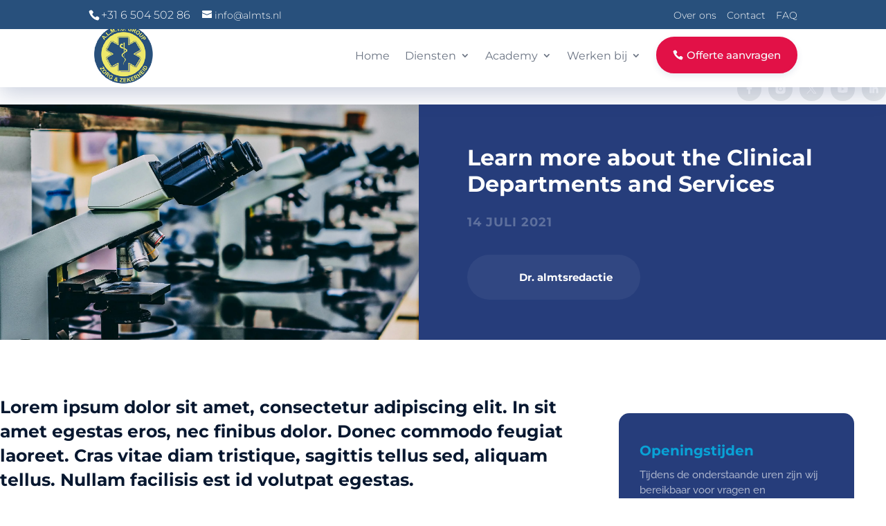

--- FILE ---
content_type: text/html; charset=UTF-8
request_url: https://www.almts.nl/blog-post-05/
body_size: 27658
content:
<!DOCTYPE html><html lang="nl-NL"><head><script data-no-optimize="1">var litespeed_docref=sessionStorage.getItem("litespeed_docref");litespeed_docref&&(Object.defineProperty(document,"referrer",{get:function(){return litespeed_docref}}),sessionStorage.removeItem("litespeed_docref"));</script> <meta charset="UTF-8" /><meta http-equiv="X-UA-Compatible" content="IE=edge"><link rel="pingback" href="https://www.almts.nl/xmlrpc.php" /> <script type="litespeed/javascript">document.documentElement.className='js'</script> <title>Learn more about the Clinical Departments and Services | A.L.M.T.S.Group</title><link rel="preconnect" href="https://fonts.gstatic.com" crossorigin /><meta name='robots' content='max-image-preview:large' /><link rel="alternate" type="application/rss+xml" title="A.L.M.T.S.Group &raquo; feed" href="https://www.almts.nl/feed/" /><link rel="alternate" type="application/rss+xml" title="A.L.M.T.S.Group &raquo; reactiesfeed" href="https://www.almts.nl/comments/feed/" /><link rel="alternate" type="application/rss+xml" title="A.L.M.T.S.Group &raquo; Learn more about the Clinical Departments and Services reactiesfeed" href="https://www.almts.nl/blog-post-05/feed/" /><link rel="alternate" title="oEmbed (JSON)" type="application/json+oembed" href="https://www.almts.nl/wp-json/oembed/1.0/embed?url=https%3A%2F%2Fwww.almts.nl%2Fblog-post-05%2F" /><link rel="alternate" title="oEmbed (XML)" type="text/xml+oembed" href="https://www.almts.nl/wp-json/oembed/1.0/embed?url=https%3A%2F%2Fwww.almts.nl%2Fblog-post-05%2F&#038;format=xml" /><meta content="Divi v.4.27.0" name="generator"/><style id="litespeed-ccss">.mobile_nav .select_page{display:none!important}#main-header .mobile_menu_bar:before{content:unset}@media all and (min-width:1086px){.dipi_hamburger{display:none}}ul{box-sizing:border-box}:root{--wp--preset--font-size--normal:16px;--wp--preset--font-size--huge:42px}html :where(img[class*=wp-image-]){height:auto;max-width:100%}:root{--wp--preset--aspect-ratio--square:1;--wp--preset--aspect-ratio--4-3:4/3;--wp--preset--aspect-ratio--3-4:3/4;--wp--preset--aspect-ratio--3-2:3/2;--wp--preset--aspect-ratio--2-3:2/3;--wp--preset--aspect-ratio--16-9:16/9;--wp--preset--aspect-ratio--9-16:9/16;--wp--preset--color--black:#000000;--wp--preset--color--cyan-bluish-gray:#abb8c3;--wp--preset--color--white:#ffffff;--wp--preset--color--pale-pink:#f78da7;--wp--preset--color--vivid-red:#cf2e2e;--wp--preset--color--luminous-vivid-orange:#ff6900;--wp--preset--color--luminous-vivid-amber:#fcb900;--wp--preset--color--light-green-cyan:#7bdcb5;--wp--preset--color--vivid-green-cyan:#00d084;--wp--preset--color--pale-cyan-blue:#8ed1fc;--wp--preset--color--vivid-cyan-blue:#0693e3;--wp--preset--color--vivid-purple:#9b51e0;--wp--preset--gradient--vivid-cyan-blue-to-vivid-purple:linear-gradient(135deg,rgba(6,147,227,1) 0%,rgb(155,81,224) 100%);--wp--preset--gradient--light-green-cyan-to-vivid-green-cyan:linear-gradient(135deg,rgb(122,220,180) 0%,rgb(0,208,130) 100%);--wp--preset--gradient--luminous-vivid-amber-to-luminous-vivid-orange:linear-gradient(135deg,rgba(252,185,0,1) 0%,rgba(255,105,0,1) 100%);--wp--preset--gradient--luminous-vivid-orange-to-vivid-red:linear-gradient(135deg,rgba(255,105,0,1) 0%,rgb(207,46,46) 100%);--wp--preset--gradient--very-light-gray-to-cyan-bluish-gray:linear-gradient(135deg,rgb(238,238,238) 0%,rgb(169,184,195) 100%);--wp--preset--gradient--cool-to-warm-spectrum:linear-gradient(135deg,rgb(74,234,220) 0%,rgb(151,120,209) 20%,rgb(207,42,186) 40%,rgb(238,44,130) 60%,rgb(251,105,98) 80%,rgb(254,248,76) 100%);--wp--preset--gradient--blush-light-purple:linear-gradient(135deg,rgb(255,206,236) 0%,rgb(152,150,240) 100%);--wp--preset--gradient--blush-bordeaux:linear-gradient(135deg,rgb(254,205,165) 0%,rgb(254,45,45) 50%,rgb(107,0,62) 100%);--wp--preset--gradient--luminous-dusk:linear-gradient(135deg,rgb(255,203,112) 0%,rgb(199,81,192) 50%,rgb(65,88,208) 100%);--wp--preset--gradient--pale-ocean:linear-gradient(135deg,rgb(255,245,203) 0%,rgb(182,227,212) 50%,rgb(51,167,181) 100%);--wp--preset--gradient--electric-grass:linear-gradient(135deg,rgb(202,248,128) 0%,rgb(113,206,126) 100%);--wp--preset--gradient--midnight:linear-gradient(135deg,rgb(2,3,129) 0%,rgb(40,116,252) 100%);--wp--preset--font-size--small:13px;--wp--preset--font-size--medium:20px;--wp--preset--font-size--large:36px;--wp--preset--font-size--x-large:42px;--wp--preset--spacing--20:0.44rem;--wp--preset--spacing--30:0.67rem;--wp--preset--spacing--40:1rem;--wp--preset--spacing--50:1.5rem;--wp--preset--spacing--60:2.25rem;--wp--preset--spacing--70:3.38rem;--wp--preset--spacing--80:5.06rem;--wp--preset--shadow--natural:6px 6px 9px rgba(0, 0, 0, 0.2);--wp--preset--shadow--deep:12px 12px 50px rgba(0, 0, 0, 0.4);--wp--preset--shadow--sharp:6px 6px 0px rgba(0, 0, 0, 0.2);--wp--preset--shadow--outlined:6px 6px 0px -3px rgba(255, 255, 255, 1), 6px 6px rgba(0, 0, 0, 1);--wp--preset--shadow--crisp:6px 6px 0px rgba(0, 0, 0, 1)}:root{--wp--style--global--content-size:823px;--wp--style--global--wide-size:1080px}:where(body){margin:0}body{padding-top:0;padding-right:0;padding-bottom:0;padding-left:0}body.dipi-hide-bottom-bar #footer-bottom{display:none}body.dipi-mobile-menu-fullscreen{overflow-x:hidden}.hamburger{font:inherit;display:inline-block;overflow:visible;margin:0;padding:8px;text-transform:none;color:inherit;border:0;background-color:#fff0}.hamburger-box{position:relative;display:inline-block;width:20px;height:14px}.hamburger-inner{top:50%;display:block;margin-top:-1px}.hamburger-inner,.hamburger-inner:after,.hamburger-inner:before{position:absolute;width:20px;height:2px;border-radius:4px;background-color:#000}.hamburger-inner:after,.hamburger-inner:before{display:block;content:""}.hamburger-inner:before{top:-6px}.hamburger-inner:after{bottom:-6px}a,body,div,h2,h4,h6,html,img,li,p,span,ul{margin:0;padding:0;border:0;outline:0;font-size:100%;-ms-text-size-adjust:100%;-webkit-text-size-adjust:100%;vertical-align:baseline;background:#fff0}body{line-height:1}ul{list-style:none}:focus{outline:0}header,nav{display:block}body{font-family:Open Sans,Arial,sans-serif;font-size:14px;color:#666;background-color:#fff;line-height:1.7em;font-weight:500;-webkit-font-smoothing:antialiased;-moz-osx-font-smoothing:grayscale}body.et_cover_background{background-size:cover!important;background-position:top!important;background-repeat:no-repeat!important;background-attachment:fixed}a{color:#2ea3f2}a{text-decoration:none}p{padding-bottom:1em}p:not(.has-background):last-of-type{padding-bottom:0}h2,h4,h6{color:#333;padding-bottom:10px;line-height:1em;font-weight:500}h2{font-size:26px}h4{font-size:18px}h6{font-size:14px}img{max-width:100%;height:auto}#main-content{background-color:#fff}.container{width:80%;max-width:1080px;margin:auto;position:relative}@media (max-width:980px){#page-container{padding-top:80px}}*{-webkit-box-sizing:border-box;box-sizing:border-box}#et-info-email:before,#et-info-phone:before,.et_pb_button:after,.mobile_menu_bar:before{font-family:ETmodules!important;speak:none;font-style:normal;font-weight:400;-webkit-font-feature-settings:normal;font-feature-settings:normal;font-variant:normal;text-transform:none;line-height:1;-webkit-font-smoothing:antialiased;-moz-osx-font-smoothing:grayscale;text-shadow:0 0;direction:ltr}.et_pb_button{font-size:20px;font-weight:500;padding:.3em 1em;line-height:1.7em!important;background-color:#fff0;background-size:cover;background-position:50%;background-repeat:no-repeat;border:2px solid;border-radius:3px}.et_pb_button{position:relative}.et_pb_button:after,.et_pb_button:before{font-size:32px;line-height:1em;content:"5";opacity:0;position:absolute;margin-left:-1em;text-transform:none;-webkit-font-feature-settings:"kern"off;font-feature-settings:"kern"off;font-variant:none;font-style:normal;font-weight:400;text-shadow:none}.et_pb_button:before{display:none}.et_pb_column_1_3 h2{font-size:23px}.et_pb_column_1_3 h4{font-size:18px}.et_pb_module.et_pb_text_align_left{text-align:left}.clearfix:after{visibility:hidden;display:block;font-size:0;content:" ";clear:both;height:0}.et_builder_inner_content{position:relative;z-index:1}.et_pb_css_mix_blend_mode_passthrough{mix-blend-mode:unset!important}.et_pb_module_inner{position:relative}.et_pb_module{position:relative;background-size:cover;background-position:50%;background-repeat:no-repeat}.et_pb_with_border{position:relative;border:0 solid #333}.et_pb_module{-webkit-animation-timing-function:linear;animation-timing-function:linear;-webkit-animation-duration:.2s;animation-duration:.2s}.et-waypoint:not(.et_pb_counters){opacity:0}@media (min-width:981px){.et_pb_section div.et_pb_row .et_pb_column .et_pb_module:last-child{margin-bottom:0}}@media (max-width:980px){.et_pb_column .et_pb_module{margin-bottom:30px}.et_pb_row .et_pb_column .et_pb_module:last-child{margin-bottom:0}}@media (min-width:981px){.et_pb_gutters3 .et_pb_column{margin-right:5.5%}.et_pb_gutters3 .et_pb_column_4_4{width:100%}.et_pb_gutters3 .et_pb_column_4_4 .et_pb_module{margin-bottom:2.75%}.et_pb_gutters3 .et_pb_column_2_3{width:64.833%}.et_pb_gutters3 .et_pb_column_2_3 .et_pb_module{margin-bottom:4.242%}.et_pb_gutters3 .et_pb_column_1_2{width:47.25%}.et_pb_gutters3 .et_pb_column_1_2 .et_pb_module{margin-bottom:5.82%}.et_pb_gutters3 .et_pb_column_1_3{width:29.6667%}.et_pb_gutters3 .et_pb_column_1_3 .et_pb_module{margin-bottom:9.27%}}@media (min-width:981px){.et_pb_gutters3 .et_pb_column_1_3 .et_pb_widget{width:100%;margin-bottom:18.539%}}@media (min-width:981px){.et_pb_gutters2 .et_pb_column,.et_pb_gutters2.et_pb_row .et_pb_column{margin-right:3%}.et_pb_gutters2 .et_pb_column_4_4,.et_pb_gutters2.et_pb_row .et_pb_column_4_4{width:100%}.et_pb_gutters2 .et_pb_column_4_4 .et_pb_module,.et_pb_gutters2.et_pb_row .et_pb_column_4_4 .et_pb_module{margin-bottom:1.5%}.et_pb_gutters2 .et_pb_column_2_3,.et_pb_gutters2.et_pb_row .et_pb_column_2_3{width:65.667%}.et_pb_gutters2 .et_pb_column_2_3 .et_pb_module,.et_pb_gutters2.et_pb_row .et_pb_column_2_3 .et_pb_module{margin-bottom:2.284%}.et_pb_gutters2 .et_pb_column_1_3,.et_pb_gutters2.et_pb_row .et_pb_column_1_3{width:31.3333%}.et_pb_gutters2 .et_pb_column_1_3 .et_pb_module,.et_pb_gutters2.et_pb_row .et_pb_column_1_3 .et_pb_module{margin-bottom:4.787%}}@media (min-width:981px){.et_pb_gutters2 .et_pb_column_1_3 .et_pb_widget,.et_pb_gutters2.et_pb_row .et_pb_column_1_3 .et_pb_widget{width:100%;margin-bottom:9.574%}}@media (min-width:981px){.et_pb_gutters1 .et_pb_column,.et_pb_gutters1.et_pb_row .et_pb_column{margin-right:0}.et_pb_gutters1 .et_pb_column_4_4,.et_pb_gutters1.et_pb_row .et_pb_column_4_4{width:100%}.et_pb_gutters1 .et_pb_column_4_4 .et_pb_module,.et_pb_gutters1.et_pb_row .et_pb_column_4_4 .et_pb_module{margin-bottom:0}}@media (max-width:980px){.et_pb_gutters1 .et_pb_column,.et_pb_gutters1 .et_pb_column .et_pb_module,.et_pb_gutters1.et_pb_row .et_pb_column,.et_pb_gutters1.et_pb_row .et_pb_column .et_pb_module{margin-bottom:0}}@media (max-width:767px){.et_pb_gutters1 .et_pb_column,.et_pb_gutters1 .et_pb_column .et_pb_module,.et_pb_gutters1.et_pb_row .et_pb_column,.et_pb_gutters1.et_pb_row .et_pb_column .et_pb_module{margin-bottom:0}}@media (max-width:479px){.et_pb_gutters1 .et_pb_column,.et_pb_gutters1.et_pb_row .et_pb_column{margin:0!important}.et_pb_gutters1 .et_pb_column .et_pb_module,.et_pb_gutters1.et_pb_row .et_pb_column .et_pb_module{margin-bottom:0}}#et-secondary-menu li,#top-menu li{word-wrap:break-word}.nav li ul{border-color:#2EA3F2}.mobile_menu_bar:before,.mobile_menu_bar:after{color:#2EA3F2}.container{text-align:left;position:relative}.et_fixed_nav.et_show_nav #page-container{padding-top:80px}.et_fixed_nav.et_show_nav.et_secondary_nav_enabled #page-container{padding-top:111px}.et_fixed_nav #main-header{position:fixed}.et_header_style_left #et-top-navigation{padding-top:33px}.et_header_style_left #et-top-navigation nav>ul>li>a{padding-bottom:33px}.et_header_style_left .logo_container{position:absolute;height:100%;width:100%}.et_header_style_left #et-top-navigation .mobile_menu_bar{padding-bottom:24px}#logo{width:auto;margin-bottom:0;max-height:54%;display:inline-block;float:none;vertical-align:middle;-webkit-transform:translate3d(0,0,0)}span.logo_helper{display:inline-block;height:100%;vertical-align:middle;width:0}#top-menu-nav,#top-menu{line-height:0}#et-top-navigation{font-weight:600}nav#top-menu-nav,#top-menu{float:left}#top-menu li{display:inline-block;font-size:14px;padding-right:22px}#top-menu>li:last-child{padding-right:0}#top-menu a{color:rgb(0 0 0/.6);text-decoration:none;display:block;position:relative}.container.et_menu_container{z-index:99}#et-top-navigation{float:right}#top-menu li li{padding:0 20px;margin:0}#top-menu li li a{padding:6px 20px;width:200px}#top-menu .menu-item-has-children>a:first-child:after{font-family:"ETmodules";content:"3";font-size:16px;position:absolute;right:0;top:0;font-weight:800}#top-menu .menu-item-has-children>a:first-child{padding-right:20px}#et_mobile_nav_menu{float:right;display:none}.mobile_menu_bar{position:relative;display:block;line-height:0}.mobile_menu_bar:before{content:"a";font-size:32px;left:0;position:relative;top:0}.mobile_nav .select_page{display:none}body.et_fixed_nav.et_secondary_nav_enabled #main-header{top:30px}@media all and (max-width:980px){.et_fixed_nav.et_show_nav.et_secondary_nav_enabled #page-container,.et_fixed_nav.et_show_nav #page-container{padding-top:80px}#top-menu{display:none}#et-top-navigation{margin-right:0}.et_fixed_nav #main-header{position:absolute}.et_header_style_left #et-top-navigation{padding-top:24px;display:block}.et_header_style_left #logo{max-width:50%}#et_mobile_nav_menu{display:block}}@media all and (max-width:767px){#et-top-navigation{margin-right:0}}@media all and (max-width:479px){#et-top-navigation{margin-right:0}}#main-header{line-height:23px;font-weight:500;top:0;background-color:#fff;width:100%;-webkit-box-shadow:0 1px 0 rgb(0 0 0/.1);box-shadow:0 1px 0 rgb(0 0 0/.1);position:relative;z-index:99999}.nav li li{padding:0 20px;margin:0}.nav li{position:relative;line-height:1em}.nav li li{position:relative;line-height:2em}.nav li ul{position:absolute;padding:20px 0;z-index:9999;width:240px;background:#fff;visibility:hidden;opacity:0;border-top:3px solid #2ea3f2;box-shadow:0 2px 5px rgb(0 0 0/.1);-moz-box-shadow:0 2px 5px rgb(0 0 0/.1);-webkit-box-shadow:0 2px 5px rgb(0 0 0/.1);-webkit-transform:translateZ(0);text-align:left}.nav li li a{font-size:14px}.mobile_menu_bar{position:relative;display:block;line-height:0}.mobile_menu_bar:before{content:"a";font-size:32px;position:relative;left:0;top:0}.mobile_nav .select_page{display:none}#et-secondary-menu li{word-wrap:break-word}#top-header{background-color:#2EA3F2}#top-header{font-size:12px;line-height:13px;z-index:100000;color:#fff}#top-header a,#top-header a{color:#fff}#top-header .container{padding-top:.75em;font-weight:600}#top-header,#top-header .container,#top-header #et-info{line-height:1em}.et_fixed_nav #top-header{top:0;left:0;right:0;position:fixed}#et-info{float:left}#et-info-phone,#et-info-email{position:relative}#et-info-phone:before{content:"";position:relative;top:2px;margin-right:2px}#et-info-phone{margin-right:13px}#et-info-email:before{content:"";margin-right:4px}#et-secondary-menu{float:right}#et-info,#et-secondary-menu>ul>li a{padding-bottom:.75em;display:block}#et-secondary-nav,#et-secondary-nav li{display:inline-block}#et-secondary-nav li{margin-right:15px}#et-secondary-nav>li:last-child{margin-right:0}#et-secondary-nav li{position:relative;text-align:right}@media all and (max-width:980px){.et_fixed_nav #top-header{position:absolute}#top-header .container{padding-top:0}#et-info{padding-top:.75em}#et-secondary-nav,#et-secondary-menu{display:none!important}}@media all and (max-width:767px){body.et_fixed_nav.et_secondary_nav_two_panels #main-header{top:58px}#et-info,#et-secondary-menu{text-align:center;display:block;float:none}.et_secondary_nav_two_panels #et-secondary-menu{margin-top:12px}}#footer-bottom{background-color:#1f1f1f;background-color:rgb(0 0 0/.32);padding:15px 0 5px}#footer-info{text-align:left;color:#666;padding-bottom:10px;float:left}#footer-info a{font-weight:700;color:#666}@media all and (max-width:980px){#footer-info{float:none;text-align:center}}.et-social-icons{float:right}@media all and (max-width:980px){.et-social-icons{float:none;text-align:center}}@media all and (max-width:980px){.et-social-icons{margin:0 0 5px}}.et_pb_widget{float:left;max-width:100%;word-wrap:break-word}.et_pb_section{position:relative;background-color:#fff;background-position:50%;background-size:100%;background-size:cover}@media (min-width:981px){.et_pb_section{padding:4%0}}@media (max-width:980px){.et_pb_section{padding:50px 0}}.et_pb_row{width:80%;max-width:1080px;margin:auto;position:relative}.et_pb_row:after{content:"";display:block;clear:both;visibility:hidden;line-height:0;height:0;width:0}.et_pb_column{float:left;background-size:cover;background-position:50%;position:relative;z-index:2;min-height:1px}.et_pb_row .et_pb_column.et-last-child,.et_pb_row .et_pb_column:last-child{margin-right:0!important}.et_pb_column,.et_pb_row{background-size:cover;background-position:50%;background-repeat:no-repeat}@media (min-width:981px){.et_pb_row{padding:2%0}.et_pb_row .et_pb_column.et-last-child,.et_pb_row .et_pb_column:last-child{margin-right:0!important}.et_pb_row.et_pb_equal_columns{display:-webkit-box;display:-ms-flexbox;display:flex}.et_pb_row.et_pb_equal_columns>.et_pb_column{-webkit-box-ordinal-group:2;-ms-flex-order:1;order:1}}@media (max-width:980px){.et_pb_row{max-width:1080px}.et_pb_row{padding:30px 0}.et_pb_column{width:100%;margin-bottom:30px}.et_pb_row .et_pb_column.et-last-child,.et_pb_row .et_pb_column:last-child{margin-bottom:0}}@media (max-width:479px){.et_pb_column{width:100%!important}}.et_pb_image{margin-left:auto;margin-right:auto;line-height:0}.et_pb_image{display:block}.et_pb_image .et_pb_image_wrap{display:inline-block;position:relative;max-width:100%}.et_pb_image img{position:relative}.et_pb_text{word-wrap:break-word}.et_pb_text>:last-child{padding-bottom:0}.et_pb_text_inner{position:relative}.et_pb_blurb_content{max-width:550px;margin:0 auto;position:relative;text-align:center;word-wrap:break-word;width:100%}.et_pb_blurb.et_pb_text_align_left .et_pb_blurb_content .et_pb_blurb_container{text-align:left}.et_pb_blurb .et_pb_image_wrap{display:block;margin:auto}.et_pb_main_blurb_image img{border-radius:inherit}.et_pb_blurb_position_left .et_pb_blurb_content{display:table}.et_pb_blurb_position_left .et_pb_main_blurb_image{width:32px;display:table-cell;line-height:0}.et_pb_blurb_position_left .et_pb_main_blurb_image img{width:inherit}.et_pb_blurb_position_left .et_pb_blurb_container{display:table-cell;vertical-align:top}.et_pb_blurb_position_left .et_pb_blurb_container{padding-left:15px}.et_pb_blurb_position_left .et_pb_blurb_content{text-align:left}.et_pb_main_blurb_image{display:inline-block;margin-bottom:30px;line-height:0;max-width:100%}.et_pb_widget_area_left{border-right:1px solid rgb(0 0 0/.1);padding-right:30px}@media (max-width:980px){.et_pb_widget_area_left{padding-right:0;border-right:none}.et_pb_column .et_pb_widget{margin:0 5.5% 7.5%0;width:47.25%;clear:none;float:left}.et_pb_column .et_pb_widget:nth-child(odd){clear:both}}@media (max-width:767px){.et_pb_column .et_pb_widget{margin-right:0;width:100%}}@media (max-width:479px){.et_pb_column .et_pb_widget{margin-right:0;margin-bottom:11.5%;width:100%}}.et_pb_social_media_follow_network_name{display:none}#top-menu>li:last-of-type{padding-right:0}.dipi_carousel .swiper-container .dipi_carousel_child{display:-webkit-flex;display:-ms-flexbox;display:flex;position:relative;font-size:14px;-webkit-justify-content:flex-start;-ms-flex-pack:start;justify-content:flex-start;text-align:center;margin-bottom:0!important;-webkit-flex-shrink:0;-ms-flex-negative:0;flex-shrink:0;-webkit-flex-direction:column;-ms-flex-direction:column;flex-direction:column;float:none!important;clear:none!important;height:auto;overflow:hidden}.dipi_carousel .swiper-container .dipi-carousel-wrapper{position:relative;width:100%;height:100%;z-index:1;display:-webkit-flex;display:-ms-flexbox;display:flex;-webkit-box-sizing:content-box;box-sizing:content-box;-webkit-flex-wrap:nowrap;-ms-flex-wrap:nowrap;flex-wrap:nowrap;overflow:visible;-webkit-transform-style:preserve-3d;transform-style:preserve-3d}.dipi_carousel .swiper-pagination{text-align:center;width:100%}.dipi_carousel .swiper-button-next,.dipi_carousel .swiper-button-prev{background-image:none!important;display:-webkit-flex;display:-ms-flexbox;display:flex;-webkit-align-items:center;-ms-flex-align:center;align-items:center;-webkit-justify-content:center;-ms-flex-pack:center;justify-content:center;width:50px;height:50px;font-size:50px;margin-top:0;-webkit-transform:translateY(-50%);transform:translateY(-50%)}.dipi_carousel .swiper-button-next:after,.dipi_carousel .swiper-button-prev:after{content:attr(data-icon);display:block;font-family:ETmodules;-webkit-box-sizing:border-box;box-sizing:border-box}.dipi_carousel .swiper-button-prev{left:-66px}.dipi_carousel .swiper-button-next{right:-66px}.dipi_carousel .swiper-container{width:100%;height:auto;display:-webkit-flex;display:-ms-flexbox;display:flex;-webkit-align-items:start;-ms-flex-align:start;align-items:start}.dipi_carousel_child{display:-webkit-flex;display:-ms-flexbox;display:flex;-webkit-align-items:center;-ms-flex-align:center;align-items:center}.dipi_carousel_child .et_pb_module_inner{width:100%}.dipi_carousel_child .dipi-carousel-item-content{display:-webkit-flex;display:-ms-flexbox;display:flex;-webkit-flex-direction:column;-ms-flex-direction:column;flex-direction:column;text-align:center;width:100%;padding:20px;border-style:solid;position:relative}.dipi_carousel_child .dipi-carousel-item-title{margin-bottom:15px;padding:0}.dipi_carousel_child .dipi-carousel-item-desc{font-size:14px;line-height:15px;margin-bottom:15px}:root{--background-text-content:""}:root{--dipi-ig-popup-speed:500ms}.dipi-carousel-wrapper{height:100%}.swiper-button-next:after,.swiper-button-prev:after{color:#fff}.dipi_price_list_item .dipi_price_list_item_wrapper{display:-webkit-flex;display:-ms-flexbox;display:flex}.dipi_price_list_item .dipi_price_list_text_wrapper{padding:2%;width:100%;-webkit-flex:1 1;-ms-flex:1 1;flex:1 1;overflow-wrap:break-word}.dipi_price_list_item .dipi_price_list_header{display:-webkit-flex;display:-ms-flexbox;display:flex}.dipi_price_list_item .dipi_price_list_separator{-webkit-flex:1 1;-ms-flex:1 1;flex:1 1;-webkit-flex-basis:10%;-ms-flex-preferred-size:10%;flex-basis:10%}#et-top-navigation{display:flex}.dipi-social-icons{display:flex;margin:0 0 0 22px;position:relative;align-items:center;justify-content:flex-end}.dipi-social-icon:not(:last-child){margin:0 10px 0 0}.dipi-social-icons a{opacity:1!important}.dipi-secondary-menu-social-icons{margin:0 0 5px 10px}.dipi-secondary-menu-social-icons .dipi-social-icon{display:flex;box-sizing:content-box}.dipi-secondary-menu-social-icons .dipi-social-icon>a>span:nth-of-type(1){width:15px;height:15px}.dipi-secondary-menu-social-icons a .dipi-icon svg{fill:#fff}.dipi-secondary-menu-social-icons a .dipi-icon{width:100%;height:100%;overflow:hidden;display:grid}.dipi-secondary-menu-social-icons a{border-bottom:0!important;width:100%;height:100%;display:flex;justify-content:center;align-items:center}.dipi-secondary-menu-social-icons .dipi-social-icon-box-style{padding:10px;box-sizing:content-box!important;border-radius:100px;background-color:rgb(44 61 73/.1)}@media all and (max-width:1085px){#dipi-secondary-menu-social-icons-id{display:none!important}.dipi-social-icons{justify-content:unset}}.et-social-icons{display:none!important}#footer-bottom .et-social-icons{display:flex;align-items:center;justify-content:center;padding-top:20px;padding-bottom:20px}header#main-header #et-top-navigation nav>ul>li>a.dipi-cta-button,nav>ul>li>a.dipi-cta-button{opacity:1!important;font-family:"Montserrat",Helvetica,Arial,Lucida,sans-serif;font-weight:500;font-size:15px;letter-spacing:0;color:#f6fbfd!important;background-color:#e21147;padding-top:10px!important;padding-right:20px!important;padding-bottom:10px!important;padding-left:20px!important;border-width:4px!important;border-color:#e21147;border-radius:50px!important;border-style:solid!important;box-shadow:0 4px 10px rgb(38 61 123/.1)}header#main-header .dipi-cta-button span:before,header#main-header .dipi-cta-button span:after{position:relative;text-shadow:0 0;font-family:ETmodules!important;font-weight:400;font-style:normal;font-variant:normal;line-height:1;text-transform:none;speak:none}header#main-header .dipi-cta-button span{display:flex;align-items:center;justify-content:center}header#main-header .et_pb_button.dipi-cta-button span:before{margin-right:5px}header#main-header .et_pb_button.dipi-cta-button span:after{margin-left:5px}header#main-header .dipi-cta-button-menu-item .et_pb_button:after,header#main-header .dipi-cta-button-menu-item .et_pb_button:before{content:none!important}header#main-header .et_pb_button.dipi-cta-button-icon-left span:before{content:"";font-size:15px}nav>ul>li>a.dipi-cta-button{margin-right:0}@media (max-width:1085px){body.dipi-mobile-cta-button .dipi-cta-button{font-family:"Montserrat",Helvetica,Arial,Lucida,sans-serif;font-weight:400!important;font-size:16px!important;letter-spacing:0px!important;color:#ffffff!important;background-color:#28507c!important;padding:12px!important;border-style:solid;border-width:0px!important;border-color:!important;border-radius:100px!important}}@media screen and (min-width:1086px){.et_header_style_left div#et-top-navigation{align-items:flex-start!important}.et_header_style_left #et-top-navigation nav>ul>li>a{padding-bottom:21.25px!important}.et_header_style_left #et-top-navigation nav>ul>li>a{line-height:1.7em}.et_header_style_left div#et-top-navigation{display:flex;align-items:center;padding-top:22.5px;padding-bottom:11.25px}#top-menu li:not(.mega-menu) ul{width:240px!important}#top-menu li li a{width:100%!important}#top-menu li li{width:100%}}#top-header{font-family:"Montserrat",Helvetica,Arial,Lucida,sans-serif;font-size:16px!important;letter-spacing:px!important}#top-header li a,#et-info-email,#et-info-phone{font-weight:300!important}#main-header{box-shadow:0 10px 30px rgb(38 61 123/.24)!important}#top-menu li{padding-right:px!important}#top-menu a{font-weight:400}.nav li ul{background:#e9f4fa!important;border-radius:5px!important}#top-menu.nav li ul a{font-family:"Montserrat",Helvetica,Arial,Lucida,sans-serif;font-weight:500!important;font-size:14px!important;letter-spacing:0px!important;color:!important}@media all and (max-width:1085px){#et-top-navigation{display:flex!important}}@media (min-width:981px) and (max-width:1085px){#page-container,#page-container,.et_fixed_nav.et_show_nav.et_secondary_nav_enabled #page-container,.et_fixed_nav.et_show_nav #page-container{padding-top:80px}#top-menu{display:none}#et-top-navigation{margin-right:0}.et_fixed_nav #main-header,.et_fixed_nav #top-header{position:absolute}.et_header_style_left #et-top-navigation{padding-top:24px;display:block}#et-secondary-nav,#et-secondary-menu{display:none!important}#top-header .container{padding-top:0}#et-info{padding-top:.75em}.et_header_style_left #logo{max-width:50%}.et-social-icons,#footer-info{float:none;text-align:center}.et-social-icons{margin:0 0 5px}header #et_mobile_nav_menu{display:flex;-webkit-box-align:center;align-items:center}#page-container,#page-container,.et_fixed_nav.et_show_nav.et_secondary_nav_enabled #page-container,.et_fixed_nav.et_show_nav #page-container{padding-top:80px}#top-menu{display:none}#et-top-navigation{margin-right:0}.et_fixed_nav #main-header,.et_fixed_nav #top-header{position:absolute}.et_header_style_left #et-top-navigation{padding-top:24px;display:block}#et-secondary-nav,#et-secondary-menu{display:none!important}#top-header .container{padding-top:0}#et-info{padding-top:.75em}.et_header_style_left #logo{max-width:50%}.et-social-icons,#footer-info{float:none;text-align:center}.et-social-icons{margin:0 0 5px}}body.dipi-menu-custom-breakpoint #et_mobile_nav_menu{display:none!important}body.dipi-menu-custom-breakpoint #top-menu{display:block!important;white-space:nowrap}body.dipi-menu-custom-breakpoint #top-menu>*{white-space:normal}@media (max-width:1085px){body.dipi-menu-custom-breakpoint #top-menu{display:none!important}body.dipi-menu-custom-breakpoint #et_mobile_nav_menu{display:block!important}}@media all and (max-width:1085px){#main-header,#top-header{position:fixed!important;display:flex;flex-direction:column;width:100%;z-index:9999999}.et_menu_container{display:flex!important;flex-direction:column!important;height:100%;justify-content:center}#et-top-navigation{display:flex!important;flex-direction:row;justify-content:flex-end}}.dipi_hamburger.hamburger{background-color:#e9f4fa!important;border-radius:100px!important;padding-top:12px!important;padding-bottom:11px!important;padding-left:10px!important;padding-right:10px!important}.dipi_hamburger .hamburger-inner,.dipi_hamburger .hamburger-inner:after,.dipi_hamburger .hamburger-inner:before{background-color:#28507c!important}@media screen and (max-width:1085px){#main-header{display:flex;flex-direction:column;align-items:center;height:80px!important;background:#ffffff!important}.et_header_style_left:not(.et_header_style_slide):not(.et_header_style_fullscreen) #et-top-navigation{padding-top:0!important}.et_header_style_left:not(.et_header_style_slide):not(.et_header_style_fullscreen) #et-top-navigation .mobile_menu_bar{padding-bottom:0!important}#top-header .container #et-info{width:100%!important;text-align:center}.et_header_style_left #logo{max-height:35px!important;height:auto!important}.et_header_style_left #logo{width:px!important}div#top-header{display:none!important}}@media all and (max-width:1085px){body.dipi-mobile-menu-fullscreen .mobile_nav.closed:before{visibility:hidden;background:transparent!important;opacity:0}body.dipi-mobile-menu-fullscreen .mobile_nav:before{content:"";position:fixed;top:0;right:0;bottom:0;left:0;z-index:99;display:block;opacity:0;visibility:hidden;height:120vh;top:-20vh}#main-header .mobile_menu_bar{z-index:10001}}body.custom-background{background-color:#fff}body{font-size:18px}body{color:rgb(8 24 48/.6)}h2,h4,h6{color:#081830}body{line-height:1.8em}.container,.et_pb_row{max-width:1404px}a{color:#09a2d6}#main-header .nav li ul{background-color:#e9f4fa}.nav li ul{border-color:#e9f4fa}.et_secondary_nav_enabled #page-container #top-header{background-color:#28507c!important}#top-menu a{color:rgb(8 24 48/.6)}#top-header,#top-header a{font-size:14px}#top-menu li a{font-size:16px}body .et_pb_button{font-size:18px;background-color:#e21147;border-width:1px!important;border-color:#e21147;border-radius:50px}body.et_pb_button_helper_class .et_pb_button{color:#fff}body .et_pb_button:after{font-size:28.8px}h2,h4,h6{font-weight:700;font-style:normal;text-transform:none;text-decoration:none;line-height:1.4em}@media only screen and (min-width:981px){.et_header_style_left #et-top-navigation{padding:23px 0 0 0}.et_header_style_left #et-top-navigation nav>ul>li>a{padding-bottom:23px}#logo{max-height:94%}}@media only screen and (min-width:1755px){.et_pb_row{padding:35px 0}.et_pb_section{padding:70px 0}}h2{font-size:47px}h4{font-size:33px}h6{font-size:25px}h2,h4,h6{font-family:"Montserrat",Helvetica,Arial,Lucida,sans-serif}body{font-family:"Raleway",Helvetica,Arial,Lucida,sans-serif}.et_pb_button{font-family:"Raleway",Helvetica,Arial,Lucida,sans-serif}#main-header,#et-top-navigation{font-family:"Montserrat",Helvetica,Arial,Lucida,sans-serif}#top-header .container{font-family:"Montserrat",Helvetica,Arial,Lucida,sans-serif}.et_pb_button{padding:.5em 2em}.dp-vertical-align{display:flex;flex-direction:column;justify-content:center}.md_team_carousel .dipi-carousel-item-content{transform:translateY(60px)}@media (max-width:1085px){.hide_mobile_menu{display:none}}.et_pb_button{padding:.5em 2em}.dp-vertical-align{display:flex;flex-direction:column;justify-content:center}.md_team_carousel .dipi-carousel-item-content{transform:translateY(60px)}.et_pb_section_0_tb_body.et_pb_section{padding-top:0;padding-bottom:0}.et_pb_row_0_tb_body{background-color:#263D7B}.et_pb_row_0_tb_body.et_pb_row,.et_pb_row_1_tb_body.et_pb_row{padding-top:0px!important;padding-bottom:0px!important;padding-top:0;padding-bottom:0}.et_pb_row_0_tb_body{width:100%;max-width:2560px}.et_pb_image_0_tb_body{text-align:left;margin-left:0}.et_pb_text_0_tb_body.et_pb_text,.dipi_carousel_child_0_tb_body .dipi-carousel-item-desc,.dipi_carousel_child_0_tb_body .dipi-carousel-item-desc *{color:#FFFFFF!important}.et_pb_text_0_tb_body{line-height:1.2em;font-family:"Montserrat",Helvetica,Arial,Lucida,sans-serif;font-weight:700;font-size:2.5vw;line-height:1.2em;margin-bottom:20px!important}.et_pb_text_1_tb_body.et_pb_text{color:rgb(246 251 253/.27)!important}.et_pb_text_1_tb_body{font-family:"Montserrat",Helvetica,Arial,Lucida,sans-serif;font-weight:700;text-transform:uppercase;letter-spacing:1px}.et_pb_blurb_0_tb_body.et_pb_blurb .et_pb_module_header{font-size:15px;color:#FFFFFF!important;line-height:3em}.et_pb_blurb_0_tb_body.et_pb_blurb{background-color:rgb(255 255 255/.05);border-radius:100px 100px 100px 100px;overflow:hidden;padding-top:10px!important;padding-right:20px!important;padding-bottom:0px!important;padding-left:10px!important;max-width:250px}.et_pb_blurb_0_tb_body .et_pb_main_blurb_image .et_pb_only_image_mode_wrap{border-radius:100px 100px 100px 100px;overflow:hidden}.et_pb_blurb_0_tb_body .et_pb_main_blurb_image .et_pb_image_wrap{width:50px}.et_pb_blurb_0_tb_body .et_pb_blurb_content{max-width:1100px}.et_pb_post_content_0_tb_body{padding-top:80px}.et_pb_sidebar_0_tb_body.et_pb_widget_area{border-color:#fff0}.et_pb_sidebar_0_tb_body{padding-top:60px}.et_pb_row_2_tb_body{width:100%}.et_pb_column_1_tb_body{padding-right:5vw}.dipi_carousel_child_0_tb_body .dipi-carousel-item-title{font-family:"Montserrat",Helvetica,Arial,Lucida,sans-serif;font-weight:700;font-size:22px;color:#FFFFFF!important}.dipi_carousel_child_0_tb_body{background-image:linear-gradient(180deg,#fff0 54%,rgb(8 24 48/.62) 100%),url(https://www.almts.nl/wp-content/uploads/2024/02/leen-1.jpeg);background-color:#FFF;padding-top:300px!important;padding-bottom:20px!important}.dipi_carousel .dipi_carousel_child_0_tb_body.dipi_carousel_child{border-radius:10px 10px 10px 10px;overflow:hidden}@media only screen and (min-width:981px){.et_pb_row_1_tb_body{width:100%}}@media only screen and (max-width:980px){.et_pb_image_0_tb_body .et_pb_image_wrap img{width:auto}.et_pb_text_0_tb_body{font-size:44px}.et_pb_row_1_tb_body{width:100%}.et_pb_post_content_0_tb_body{padding-top:40px}.et_pb_column_1_tb_body{padding-top:4vw;padding-bottom:6vw;padding-left:5vw}.dipi_carousel_child_0_tb_body{padding-top:240px!important}}@media only screen and (max-width:767px){.et_pb_image_0_tb_body .et_pb_image_wrap img{width:auto}.et_pb_text_0_tb_body{font-size:28px}.et_pb_post_content_0_tb_body{padding-top:20px}.et_pb_column_1_tb_body{padding-right:5vw;padding-left:10vw}.dipi_carousel_child_0_tb_body{padding-top:240px!important}}.dipi_carousel_0_tb_body .dipi-carousel-item-title{margin-bottom:5px}.dipi_carousel_0_tb_body .dipi_carousel_child{border-style:solid}.dipi_carousel_0_tb_body .swiper-container{padding-top:!important;padding-right:15px!important;padding-bottom:0px!important;padding-left:15px!important}.dipi_carousel_0_tb_body .swiper-button-prev{left:30px!important}.dipi_carousel_0_tb_body .swiper-button-next{right:30px!important}.dipi_carousel_0_tb_body .swiper-button-next:after,.dipi_carousel_0_tb_body .swiper-button-next:before,.dipi_carousel_0_tb_body .swiper-button-prev:after,.dipi_carousel_0_tb_body .swiper-button-prev:before{color:#FFFFFF!important;font-size:20px!important}.dipi_carousel_0_tb_body .swiper-arrow-button,.dipi_carousel_0_tb_body .swiper-pagination{display:none!important}.dipi_carousel_0_tb_body .swiper-button-next,.dipi_carousel_0_tb_body .swiper-button-prev{background:rgb(255 255 255/.16)!important;width:20px!important;height:20px!important;padding:25px!important;border-radius:50%!important}.dipi_carousel_0_tb_body .swiper-button-next:after,.dipi_carousel_0_tb_body .swiper-button-prev:after{font-family:ETmodules!important;font-weight:400!important}.et_pb_row_3_tb_body.et_pb_row{padding-top:0px!important;padding-right:15px!important;padding-bottom:0px!important;padding-left:15px!important;margin-top:30px!important;margin-bottom:30px!important;padding-top:0;padding-right:15px;padding-bottom:0;padding-left:15px}.et_pb_row_3_tb_body{width:100%}.et_pb_text_2_tb_body.et_pb_text{color:rgb(255 255 255/.6)!important}.et_pb_text_2_tb_body{line-height:1.5em;font-family:"Raleway",Helvetica,Arial,Lucida,sans-serif;font-size:15px;line-height:1.5em;background-color:#263D7B;border-radius:15px 15px 0 0;overflow:hidden;padding-top:40px!important;padding-right:30px!important;padding-bottom:0px!important;padding-left:30px!important;margin-bottom:0px!important}.et_pb_text_2_tb_body h4{font-size:20px;color:#09A2D6!important}.dipi_price_list_0_tb_body,.dipi_price_list_0_tb_body .dipi_price_list_item:not(:last-child){margin-bottom:0}.dipi_price_list_0_tb_body .dipi_price_list_item{padding-top:;padding-right:;padding-bottom:;padding-left:}.dipi_price_list_0_tb_body .dipi_price_list_item .dipi_price_list_text_wrapper{padding-top:;padding-right:30px;padding-bottom:;padding-left:30px}.dipi_price_list_0_tb_body .dipi_price_list_item_wrapper{flex-direction:row;align-items:flex-start}.dipi_price_list_0_tb_body .dipi_price_list_header{align-items:baseline}.dipi_price_list_0_tb_body .dipi_price_list_separator{border-bottom-style:none;border-bottom-width:1px;border-bottom-color:#fff;margin-left:1px;margin-right:1px}.dipi_price_list .dipi_price_list_item.dipi_price_list_item_0_tb_body .dipi_price_list_title,.dipi_price_list .dipi_price_list_item.dipi_price_list_item_1_tb_body .dipi_price_list_title{font-family:"Raleway",Helvetica,Arial,Lucida,sans-serif;font-size:17px;color:#FFFFFF!important}.dipi_price_list .dipi_price_list_item.dipi_price_list_item_0_tb_body .dipi_price_list_price,.dipi_price_list .dipi_price_list_item.dipi_price_list_item_1_tb_body .dipi_price_list_price{font-family:"Montserrat",Helvetica,Arial,Lucida,sans-serif;font-size:15px;color:#FFFFFF!important}.dipi_price_list_item_0_tb_body{background-color:#263D7B;border-bottom-width:1px;border-bottom-color:rgb(255 255 255/.05);padding-top:10px!important;padding-bottom:10px!important}.dipi_price_list_item_1_tb_body{background-color:#263D7B;padding-top:10px!important;padding-bottom:10px!important;margin-bottom:0px!important}@media only screen and (max-width:980px){.dipi_carousel_0_tb_body .swiper-button-prev{left:30px!important}.dipi_carousel_0_tb_body .swiper-button-next{right:30px!important}.dipi_carousel_0_tb_body .swiper-button-next,.dipi_carousel_0_tb_body .swiper-button-prev{width:20px!important;height:20px!important}.dipi_price_list_0_tb_body .dipi_price_list_item:not(:last-child){margin-bottom:0}.dipi_price_list_0_tb_body .dipi_price_list_item{padding-top:;padding-right:;padding-bottom:;padding-left:}.dipi_price_list_0_tb_body .dipi_price_list_item .dipi_price_list_text_wrapper{padding-top:;padding-right:30px;padding-bottom:;padding-left:30px}.dipi_price_list_0_tb_body .dipi_price_list_item_wrapper{flex-direction:row;align-items:flex-start}.dipi_price_list_item_0_tb_body{border-bottom-width:1px;border-bottom-color:rgb(255 255 255/.05)}}@media only screen and (max-width:767px){.dipi_carousel_0_tb_body .swiper-button-prev{left:30px!important}.dipi_carousel_0_tb_body .swiper-button-next{right:30px!important}.dipi_carousel_0_tb_body .swiper-button-next,.dipi_carousel_0_tb_body .swiper-button-prev{width:20px!important;height:20px!important}.et_pb_text_2_tb_body{line-height:1.6em}.dipi_price_list_0_tb_body .dipi_price_list_item:not(:last-child){margin-bottom:0}.dipi_price_list_0_tb_body .dipi_price_list_item{padding-top:;padding-right:;padding-bottom:;padding-left:}.dipi_price_list_0_tb_body .dipi_price_list_item .dipi_price_list_text_wrapper{padding-top:;padding-right:30px;padding-bottom:;padding-left:30px}.dipi_price_list_0_tb_body .dipi_price_list_item_wrapper{flex-direction:row;align-items:flex-start}.dipi_price_list_item_0_tb_body{border-bottom-width:1px;border-bottom-color:rgb(255 255 255/.05)}}#et-secondary-menu{display:flex;align-items:center;justify-content:flex-end}#top-header{display:block!important}@media screen and (min-width:768px){#top-header .container{display:flex;align-items:center;justify-content:flex-end}#top-header .container #et-info,#top-header .container #et-secondary-menu{width:50%}}:root{--swiper-theme-color:#007aff}.swiper-container{margin-left:auto;margin-right:auto;position:relative;overflow:hidden;list-style:none;padding:0;z-index:1}:root{--swiper-navigation-size:44px}.swiper-button-next,.swiper-button-prev{position:absolute;top:50%;width:calc(var(--swiper-navigation-size)/44*27);height:var(--swiper-navigation-size);margin-top:calc(-1*var(--swiper-navigation-size)/2);z-index:10;display:flex;align-items:center;justify-content:center;color:var(--swiper-navigation-color,var(--swiper-theme-color))}.swiper-button-next:after,.swiper-button-prev:after{font-family:swiper-icons;font-size:var(--swiper-navigation-size);text-transform:none!important;letter-spacing:0;text-transform:none;font-variant:initial;line-height:1}.swiper-button-prev{left:10px;right:auto}.swiper-button-prev:after{content:"prev"}.swiper-button-next{right:10px;left:auto}.swiper-button-next:after{content:"next"}.swiper-pagination{position:absolute;text-align:center;transform:translate3d(0,0,0);z-index:10}#top-menu li>a>span{position:relative}</style><link rel="preload" data-asynced="1" data-optimized="2" as="style" onload="this.onload=null;this.rel='stylesheet'" href="https://www.almts.nl/wp-content/litespeed/ucss/2995973358a689632102d176c5ce7d07.css?ver=5417a" /><script type="litespeed/javascript">!function(a){"use strict";var b=function(b,c,d){function e(a){return h.body?a():void setTimeout(function(){e(a)})}function f(){i.addEventListener&&i.removeEventListener("load",f),i.media=d||"all"}var g,h=a.document,i=h.createElement("link");if(c)g=c;else{var j=(h.body||h.getElementsByTagName("head")[0]).childNodes;g=j[j.length-1]}var k=h.styleSheets;i.rel="stylesheet",i.href=b,i.media="only x",e(function(){g.parentNode.insertBefore(i,c?g:g.nextSibling)});var l=function(a){for(var b=i.href,c=k.length;c--;)if(k[c].href===b)return a();setTimeout(function(){l(a)})};return i.addEventListener&&i.addEventListener("load",f),i.onloadcssdefined=l,l(f),i};"undefined"!=typeof exports?exports.loadCSS=b:a.loadCSS=b}("undefined"!=typeof global?global:this);!function(a){if(a.loadCSS){var b=loadCSS.relpreload={};if(b.support=function(){try{return a.document.createElement("link").relList.supports("preload")}catch(b){return!1}},b.poly=function(){for(var b=a.document.getElementsByTagName("link"),c=0;c<b.length;c++){var d=b[c];"preload"===d.rel&&"style"===d.getAttribute("as")&&(a.loadCSS(d.href,d,d.getAttribute("media")),d.rel=null)}},!b.support()){b.poly();var c=a.setInterval(b.poly,300);a.addEventListener&&a.addEventListener("load",function(){b.poly(),a.clearInterval(c)}),a.attachEvent&&a.attachEvent("onload",function(){a.clearInterval(c)})}}}(this);</script><link rel="preload" as="image" href="https://www.almts.nl/wp-content/uploads/2019/02/cropped-logo.png"><link rel="preload" as="image" href="https://www.almts.nl/wp-content/uploads/2021/07/medical-blog-09.jpg.webp"><link rel='preload' id='divi-dynamic-late-css' href='https://www.almts.nl/wp-content/et-cache/241572/et-divi-dynamic-tb-242201-241572-late.css?ver=1744050696' as='style' media='all' onload="this.onload=null;this.rel='stylesheet'" /><link rel='preload' id='divi-dynamic-css' href='https://www.almts.nl/wp-content/et-cache/241572/et-divi-dynamic-tb-242201-241572.css?ver=1744050696' as='style' media='all' onload="this.onload=null;this.rel='stylesheet'" /> <script type="litespeed/javascript" data-src="https://www.almts.nl/wp-includes/js/jquery/jquery.min.js?ver=3.7.1" id="jquery-core-js"></script> <link rel="https://api.w.org/" href="https://www.almts.nl/wp-json/" /><link rel="alternate" title="JSON" type="application/json" href="https://www.almts.nl/wp-json/wp/v2/posts/241572" /><link rel="EditURI" type="application/rsd+xml" title="RSD" href="https://www.almts.nl/xmlrpc.php?rsd" /><meta name="generator" content="WordPress 6.9" /><link rel="canonical" href="https://www.almts.nl/blog-post-05/" /><link rel='shortlink' href='https://www.almts.nl/?p=241572' /> <script id="dipi-logo-js" type="litespeed/javascript">jQuery(document).ready(function($){var currentLogoMode='';let $mainHeader=$('header#main-header');let $tbHeader=$('header.et-l--header');function dipi_update_logo($logo,$is_tb_logo){let $mainLogo=$logo.clone();let $tbLogoContainer=$logo.closest(".et_pb_menu__logo")
let $tbLogoContainer_a=$logo.closest(".et_pb_menu__logo a")
let $tbLogoWrapper=$tbLogoContainer_a.length?$tbLogoContainer_a:$tbLogoContainer
if($mainLogo.length){$mainLogo.attr("data-logo-type","main");$mainLogo.attr("data-actual-width",$mainLogo[0].naturalWidth);$mainLogo.attr("data-actual-height",$mainLogo[0].naturalHeight)}
let $fixedLogo=$logo.clone();if($fixedLogo.length){$fixedLogo.attr("data-actual-width",$fixedLogo[0].naturalWidth);$fixedLogo.attr("data-actual-height",$fixedLogo[0].naturalHeight)}
let $use_mobile_logo=!1;let $mobileLogo=$logo.clone();if($use_mobile_logo&&($(window).width()<=1085)){setTimeout(function(){$mobileLogo.show()},500)}else{setTimeout(function(){$fixedLogo.show();$mainLogo.show()},500)}
$fixedLogo.removeAttr("srcset")
$mobileLogo.removeAttr("srcset")
function callback(mutationList,observer){mutationList.forEach(function(mutation){if('attributes'!=mutation.type||'class'!==mutation.attributeName){return}
if($is_tb_logo){dipi_tb_header_change()}else{dipi_default_logo_change()}})}
var targetNode=document.querySelector("#main-header,header.et-l--header > .et_builder_inner_content");var observerOptions={childList:!1,attributes:!0,subtree:!1}
if(targetNode){var observer=new MutationObserver(callback);observer.observe(targetNode,observerOptions)}
if($is_tb_logo){$(window).resize(dipi_tb_header_change);dipi_tb_header_change(!0)}else{$(window).resize(dipi_default_logo_change);dipi_default_logo_change(!0)}
function dipi_tb_header_change(first_loading=!1){if($mainLogo.length)
$mainLogo.attr("data-actual-width",$mainLogo[0].naturalWidth);if($use_mobile_logo&&$(window).width()<=1085&&currentLogoMode!='mobile'){currentLogoMode='mobile';$tbLogoWrapper.find("img").remove();$tbLogoWrapper.append($mobileLogo)}else if($(window).width()>1085){if($tbHeader.find('.has_et_pb_sticky').length!==0&&currentLogoMode!='desktop-fixed'){currentLogoMode='desktop-fixed';$tbLogoWrapper.find("img").remove();$tbLogoWrapper.append($fixedLogo)}else if($tbHeader.find('.has_et_pb_sticky').length==0&&currentLogoMode!='desktop-normal'){currentLogoMode='desktop-normal';$tbLogoWrapper.find("img").remove();$tbLogoWrapper.append($mainLogo)}}}
function dipi_default_logo_change(first_loading=!1){if($mainLogo.length){$mainLogo.attr("data-actual-width",$mainLogo[0].naturalWidth)}
if($use_mobile_logo&&$(window).width()<=1085&&currentLogoMode!='mobile'){currentLogoMode='mobile';let $a=$(".logo_container a");$a.find("#logo").remove();$a.append($mobileLogo)}else if($(window).width()>1085){if($mainHeader.hasClass('et-fixed-header')&&currentLogoMode!='desktop-fixed'){currentLogoMode='desktop-fixed';let $a=$(".logo_container a");$a.find("#logo").remove();$a.append($fixedLogo)}else if(!$mainHeader.hasClass('et-fixed-header')&&currentLogoMode!='desktop-normal'){currentLogoMode='desktop-normal';let $a=$(".logo_container a");$a.find("#logo").remove();$a.append($mainLogo)}}}}})</script> <script id="dipi-social-icons-js" type="litespeed/javascript">jQuery(document).ready(function($){if(!$('body').hasClass("et_secondary_nav_enabled")){$("body").addClass('dipi_secondary_nav_enabled')}
if($('body').hasClass("dipi_secondary_nav_enabled")){$('<div id="top-header"><div class="container clearfix"><div id="et-secondary-menu"></div></div></div>').prependTo('#page-container')}
$("#main-header #top-menu #dipi-primary-menu-social-icons-id").insertAfter("#top-menu-nav");$(".et-l--header #top-menu #dipi-primary-menu-social-icons-id").insertAfter("#et-menu-nav")})</script> <script type="litespeed/javascript">jQuery(document).ready(function($){$('#footer-bottom .et-social-icons li').addClass('dipi-social-icon-zoom')});jQuery(document).ready(function($){$('#footer-bottom .et-social-icons li').addClass('dipi-social-icon-box')})</script> <script id="custom-comments-section-js" type="litespeed/javascript">jQuery(document).ready(function(){})</script> <script id="related-articles-js" type="litespeed/javascript">jQuery(document).ready(function(){jQuery(document).on('hover','.dipi-related-article-column',function(e){if(e.type=='mouseenter'){if(jQuery(this).find(".dipi-related-article-thumb").hasClass("dipi-zoom-in")){jQuery(this).find(".dipi-related-article-thumb").addClass("dipi-zoom-in-hover")}
if(jQuery(this).find(".dipi-related-article-thumb").hasClass("dipi-zoom-out")){jQuery(this).find(".dipi-related-article-thumb").addClass("dipi-zoom-out-hover")}
if(jQuery(this).find(".dipi-related-article-thumb").hasClass("dipi-zoom-rotate")){jQuery(this).find(".dipi-related-article-thumb").addClass("dipi-zoom-rotate-hover")}
jQuery(this).find(".dipi-related-article-title").addClass("dipi-related-article-title-hover");jQuery(this).find(".dipi-image-overlay").addClass("dipi-image-overlay-hover");jQuery(this).find(".dipi-related-article-arrow").addClass("dipi-related-article-arrow-hover")}else if(e.type=='mouseleave'){if(jQuery(this).find(".dipi-related-article-thumb").hasClass("dipi-zoom-in")){jQuery(this).find(".dipi-related-article-thumb").removeClass("dipi-zoom-in-hover")}
if(jQuery(this).find(".dipi-related-article-thumb").hasClass("dipi-zoom-out")){jQuery(this).find(".dipi-related-article-thumb").removeClass("dipi-zoom-out-hover")}
if(jQuery(this).find(".dipi-related-article-thumb").hasClass("dipi-zoom-rotate")){jQuery(this).find(".dipi-related-article-thumb").removeClass("dipi-zoom-rotate-hover")}
jQuery(this).find(".dipi-related-article-title").removeClass("dipi-related-article-title-hover");jQuery(this).find(".dipi-image-overlay").removeClass("dipi-image-overlay-hover");jQuery(this).find(".dipi-related-article-arrow").removeClass("dipi-related-article-arrow-hover")}})})</script>  <script type="litespeed/javascript">document.addEventListener("DOMContentLiteSpeedLoaded",function(){const body=document.body;if(body&&body.classList.contains('et-tb-has-template')&&body.classList.contains('et-tb-has-body')){const related_articles=document.getElementsByClassName('dipi-related-articles-row');const len=related_articles!==null?related_articles.length:0;var i=0;for(i;i<len;i++){related_articles[i].classList.add('et_pb_row')}}})</script> <script type="litespeed/javascript">jQuery(document).ready(function($){window.dipi_apply_hide_top_bar_timer=null;window.dipi_apply_hide_top_bar=function(){var $mainContent=$('#page-container'),$mainHeader=$('#main-header');if($mainHeader.length===0&&$('.et-l--header').length>0)
$mainHeader=$('.et-l--header');var $topHeader=$('#top-header'),$adminBar=$('#wpadminbar'),adminBarHeight=$('#wpadminbar').height(),mainHeaderHiehgt=$mainHeader.height(),topBarHeight=0;if($topHeader.length>0)
topBarHeight=$('#top-header').height();var didScroll=!1;var lastScrollTop=0;var delta=5;if(!$('body').hasClass('admin-bar'))
adminBarHeight=0;$mainHeader.css('top',adminBarHeight+topBarHeight);$topHeader.css('top',adminBarHeight);if($mainHeader.css('position')==='relative'){$mainHeader.css('top',0)}
if(window.innerWidth>1085){$(window).scroll(function(event){didScroll=!0});clearInterval(window.dipi_apply_hide_top_bar_timer);window.dipi_apply_hide_top_bar_timer=setInterval(function(){if(didScroll){hideTopBarOnScroll();didScroll=!1}},200);return}
function dipi_check_fixed_mobile_header(){clearInterval(window.dipi_apply_hide_top_bar_timer);if(window.innerWidth<=1085){var container_padding=topBarHeight+mainHeaderHiehgt;$mainContent.css('cssText','padding-top: '+container_padding+'px !important;')
$(window).scroll(function(event){if(window.pageYOffset>0){$('body').addClass('dipi-fixed-header');didScroll=!0}else{$('body').removeClass('dipi-fixed-header')}});window.dipi_apply_hide_top_bar_timer=setInterval(function(){if(didScroll){hasScrolled();didScroll=!1}},200)}else{$mainContent.css("padding-top","");$('body').removeClass('dipi-fixed-header')}}
var dipi_check_fixed_mobile_rtime;var dipi_check_fixed_mobile_timeout=!1;var dipi_check_fixed_mobile_delta=200;$(window).resize(function(){dipi_check_fixed_mobile_rtime=new Date();if(dipi_check_fixed_mobile_timeout===!1){dipi_check_fixed_mobile_timeout=!0;setTimeout(dipi_check_fixed_mobile_resizeend,delta)}});function dipi_check_fixed_mobile_resizeend(){if(new Date()-dipi_check_fixed_mobile_rtime<dipi_check_fixed_mobile_delta){setTimeout(dipi_check_fixed_mobile_resizeend,dipi_check_fixed_mobile_delta)}else{dipi_check_fixed_mobile_timeout=!1;dipi_check_fixed_mobile_header()}}
dipi_check_fixed_mobile_header()
function hideTopBarOnScroll(){var scrollTop=$(this).scrollTop();var adminBarHeight=$('#wpadminbar').height();var topBarHeight=0;if($topHeader.length>0)
topBarHeight=$('#top-header').height();if(Math.abs(lastScrollTop-scrollTop)<=delta){return}
if(scrollTop>lastScrollTop&&scrollTop>topBarHeight){$('#top-header').css('transform','translateY(-'+topBarHeight+'px)');$('#main-header').css('transform','translateY(-'+topBarHeight+'px)')}else if(scrollTop+$(window).height()<$(document).height()){$('#top-header').css('transform','translateY(0px)');$('#main-header').css('transform','translateY(0px)')}
lastScrollTop=scrollTop}
function hasScrolled(){var adminBarHeight=$('#wpadminbar').height();var topBarHeight=0;if($topHeader.length>0)
topBarHeight=$('#top-header').height();if(!$('body').hasClass('admin-bar'))
adminBarHeight=0;var scrollTop=$(this).scrollTop();if(Math.abs(lastScrollTop-scrollTop)<=delta){return}
if(scrollTop>lastScrollTop&&scrollTop>topBarHeight){if(window.innerWidth>600)
adminBarHeight=0;$('#top-header').css('transform','translateY(-'+(topBarHeight+adminBarHeight)+'px)');$('#main-header').css('transform','translateY(-'+(topBarHeight+adminBarHeight)+'px)')}else if(scrollTop+$(window).height()<$(document).height()){$('#top-header').css('transform','translateY(0px)');$('#main-header').css('transform','translateY(0px)')}
lastScrollTop=scrollTop}}
window.dipi_apply_hide_top_bar();$(window).on('resize',function(){window.dipi_apply_hide_top_bar()})})</script>  <script type="litespeed/javascript">document.addEventListener("DOMContentLiteSpeedLoaded",function(){const body=document.body;if(body&&body.classList.contains('et-tb-has-template')&&body.classList.contains('et-tb-has-body')){const author_rows=document.getElementsByClassName('dipi-author-row');const len=author_rows!==null?author_rows.length:0;var i=0;for(i;i<len;i++){author_rows[i].classList.add('et_pb_row')}}})</script> <script id="post-meta-icon-js" type="litespeed/javascript">jQuery(document).ready(function($){const $meta_selector=`body.archive #main-content article.et_pb_post .post-meta, body.blog #main-content article.et_pb_post .post-meta,
			body.single article.et_pb_post .post-meta,
			body.dipi-custom-archive-page .et_pb_module.et_pb_posts.dipi-styled-blog .et_pb_ajax_pagination_container article.et_pb_post .post-meta,
			body.dipi-custom-archive-page .et_pb_module.et_pb_blog_grid_wrapper.dipi-styled-blog .et_pb_ajax_pagination_container article.et_pb_post .post-meta`
const $category_wrap_selector=`
			body.archive #main-content article.et_pb_post .post-meta .dipi-categories-wrap, body.blog #main-content article.et_pb_post .post-meta .dipi-categories-wrap,
			body.single article.et_pb_post .post-meta .dipi-categories-wrap,
			body.dipi-custom-archive-page .et_pb_module.et_pb_posts.dipi-styled-blog .et_pb_ajax_pagination_container article.et_pb_post .post-meta .dipi-categories-wrap,
			body.dipi-custom-archive-page .et_pb_module.et_pb_blog_grid_wrapper.dipi-styled-blog .et_pb_ajax_pagination_container article.et_pb_post .post-meta .dipi-categories-wrap
			`
function applyMetaStyle(){$($meta_selector).html(function(){return $(this).html().replace(/\|/g,'').replace('by','').replace('...','').replace(/,/g,'')});$($meta_selector).each(function(){$("a",this).not(".author a, .comments-number a, .published a").wrapAll("<span class='dipi-categories-wrap'></span>")});$($category_wrap_selector).each(function(){$("a",this).wrapAll("<span class='dipi-categories'></span>")});$($meta_selector).addClass('dipi-post-meta-icon');document.querySelectorAll('.dipi-post-meta-icon').forEach(function(meta){var metaNodes=meta.childNodes;if(typeof metaNodes.length!=='undefined'&&metaNodes.length>0){if(metaNodes[metaNodes.length-1].nodeType===3&&metaNodes[metaNodes.length-1].textContent.indexOf('Comment')>-1){let node=metaNodes[metaNodes.length-1]
const span=document.createElement('span');span.className="comments-number";node.after(span);span.appendChild(node)}}})}
applyMetaStyle();let observer=new MutationObserver(applyMetaStyle);document.querySelectorAll('.et_pb_posts').forEach(function(node){observer.observe(node,{childList:!0})})})</script> <script type="litespeed/javascript">jQuery(document).ready(function($){const et_pb_post_selector=`body.archive #main-content article.et_pb_post,
		body.blog #main-content article.et_pb_post`
$(et_pb_post_selector).each(function(){var dipi_permalink=$(this).find('.entry-title').find('a').attr('href');$(this).find(".more-link").remove()
var dipi_readmore_button_icon_text='<div class="dipi-read-more-wrap dipi-button-none"><a href="'+dipi_permalink+'" class="et-pb-icon dipi-read-more-button dipi-button-none dipi-button-icon-onhover">Read More</a></div>';$(dipi_readmore_button_icon_text).appendTo($(this))});const et_pb_module_posts_selector=`
		.et_pb_module.et_pb_posts .et_pb_ajax_pagination_container article.et_pb_post,
		.et_pb_module.et_pb_blog_grid_wrapper .et_pb_ajax_pagination_container article.et_pb_post`
function blogModuleButtonStyle(){$(et_pb_module_posts_selector).each(function(){var dipi_permalink=$(this).find('.entry-title').find('a').attr('href');let read_more_button=$(this).find(".more-link")
if(read_more_button.length>0){read_more_button.remove()
var dipi_readmore_button_icon_text='<div class="dipi-read-more-wrap dipi-button-none"><a href="'+dipi_permalink+'" class="et-pb-icon dipi-read-more-button dipi-button-none dipi-button-icon-onhover">Read More</a></div>';$(dipi_readmore_button_icon_text).appendTo($(this))}})}
blogModuleButtonStyle();let observer=new MutationObserver(blogModuleButtonStyle);document.querySelectorAll('.et_pb_posts').forEach(function(node){observer.observe(node,{childList:!0})})})</script> <script id="custom-archive-styles-js" type="litespeed/javascript">jQuery(document).ready(function($){const et_pb_post_selector=`body.archive #main-content article.et_pb_post,
		body.blog #main-content article.et_pb_post,
		body.dipi-custom-archive-page.search #main-content article.et_pb_post,
		body.dipi-custom-archive-page #main-content .et_pb_module.et_pb_posts.dipi-styled-blog .et_pb_ajax_pagination_container article.et_pb_post,
		body.dipi-custom-archive-page #main-content .et_pb_module.et_pb_blog_grid_wrapper.dipi-styled-blog .et_pb_ajax_pagination_container article.et_pb_post`
const et_pb_post_image_selector=`body.archive #main-content .et_pb_post .entry-featured-image-url,
			body.blog #main-content .et_pb_post .entry-featured-image-url,
			body.dipi-custom-archive-page.search #main-content .et_pb_post .entry-featured-image-url,
			body.dipi-custom-archive-page #main-content .et_pb_module.et_pb_posts.dipi-styled-blog .et_pb_ajax_pagination_container article.et_pb_post .entry-featured-image-url,
			body.dipi-custom-archive-page #main-content .et_pb_module.et_pb_blog_grid_wrapper.dipi-styled-blog .et_pb_ajax_pagination_container article.et_pb_post .entry-featured-image-url`
const ajax_container_selector='.dipi-styled-blog'
let observer=new MutationObserver(function(mutationRecords){if(document.querySelector(ajax_container_selector)===null)return;loadStyle().then(function(){observer.observe(document.querySelector(ajax_container_selector),{childList:!0,subtree:!0})})});loadStyle().then(function(){if(document.querySelector(ajax_container_selector)===null)return;observer.observe(document.querySelector(ajax_container_selector),{childList:!0,subtree:!0})});async function loadStyle(){observer.disconnect()
$('body.dipi-custom-archive-page #main-content .et_pb_module.et_pb_blog_grid_wrapper.dipi-styled-blog .et_pb_ajax_pagination_container article.et_pb_post .et_pb_image_container .entry-featured-image-url').unwrap()
$('body.dipi-custom-archive-page #main-content .et_pb_module.et_pb_blog_grid_wrapper.dipi-styled-blog .et_pb_ajax_pagination_container article.et_pb_post').unwrap().unwrap()
$(et_pb_post_selector).contents().filter(function(){return this.nodeType==3&&$.trim(this.nodeValue).length}).wrap('<p class="dipi-post-content">');$(et_pb_post_selector).each(function(){if($('.dipi-post-wrap',this).length<1){$('>:not(.entry-featured-image-url)',this).wrapAll('<div class="dipi-post-wrap"></div>')}});$(et_pb_post_image_selector).each(function(){$(this).wrapAll('<div class="entry-featured-image-wrap"></div>')});$(et_pb_post_selector).addClass('dipi-post-zoomin');$(et_pb_post_selector).addClass('dipi-image-overlay-active');$(et_pb_post_image_selector).append('<div class="dipi-image-overlay"><span class="et-pb-icon dipi-overlay-icon dipi-image-overlay-icon-onhover"></span></div>')}})</script> <script type="litespeed/javascript">document.addEventListener("DOMContentLiteSpeedLoaded",function(){document.body.classList.add('dipi-dropdown-arrow')})</script> <script id="mobile-menu-breakpoint-js" type="litespeed/javascript">jQuery(document).ready(function($){let $body=$("body");if($body.hasClass("et_header_style_split")){let $dipi_logo_container=$(".logo_container").clone();$dipi_logo_container.removeClass("logo_container").addClass("dipi_logo_container").prependTo(".et_menu_container");$dipi_logo_container.find("#logo").attr("id","dipi_logo")}})</script> <script id="mobile-menu-collapse-submenu-js" type="litespeed/javascript">jQuery(document).ready(function($){let collapse_submenu_prevent_parent_opening='';function setupMobileMenuCollapseSubMenu(){$('#main-header .mobile_menu_bar, .et-l--header .mobile_menu_bar').click(function(){$("#main-header .et_mobile_menu li ul").removeClass('dipi-collapse-opened');$("#main-header .et_mobile_menu li ul").addClass('dipi-collapse-closed');$("#main-header .et_mobile_menu li ul").prev("a").removeClass('dipi-collapse-menu')
$(".et-l--header .et_mobile_menu li ul").removeClass('dipi-collapse-opened');$(".et-l--header .et_mobile_menu li ul").addClass('dipi-collapse-closed');$(".et-l--header .et_mobile_menu li ul").prev("a").removeClass('dipi-collapse-menu')});$("#main-header .et_mobile_menu li ul").prev("a").off('click');document.addEventListener('click',function(e){if(e.target.matches('.et_mobile_menu li.menu-item-has-children > a')){$('#main-header .et_mobile_menu').attr('style',"display: block !important");handle_event(e,$(e.target))}},!0)}
setupMobileMenuCollapseSubMenu();function setupThemeBuilderMenu(){if($(".et-l--header").length<1){return}
if($(".et-l--header .et_pb_menu").length<1&&$(".et-l--header .et_pb_menu__menu").length<1){return}
if($(".et-l--header .et_mobile_menu").length<1){setTimeout(function(){setupThemeBuilderMenu()},100)}
$(".et-l--header .et_mobile_menu li ul").prev("a").off('click').on('click',function(e){$(e).closest('.et-l--header .et_mobile_menu').attr('style',"display: block !important")})}
setupThemeBuilderMenu();function handle_event(e,$el){if(collapse_submenu_prevent_parent_opening){e.preventDefault();animate_submenu($el);return}
let before=window.getComputedStyle(e.target,':before');let after=window.getComputedStyle(e.target,':after');let right=Math.max(parseInt(before.right),parseInt(after.right));let width=Math.max(parseInt(before.width),parseInt(after.width));let marginRight=Math.max(parseInt(before.marginRight),parseInt(after.marginRight));let totalWidth=Math.min(marginRight*2+width+right,50);var rect=e.target.getBoundingClientRect();var x=e.clientX-rect.left;if(x>rect.width-totalWidth){e.preventDefault();animate_submenu($el)}}
function animate_submenu($el){$el.toggleClass('dipi-collapse-menu');$submenu=$el.next('ul')
if($submenu.hasClass('dipi-collapse-closed')){$submenu.removeClass('dipi-collapse-closed').addClass('dipi-collapse-animating');setTimeout(()=>{$submenu.addClass('dipi-collapse-opened');$submenu.removeClass('dipi-collapse-closed')},0);setTimeout(()=>{$submenu.removeClass('dipi-collapse-animating')},800)}
if($submenu.hasClass('dipi-collapse-opened')){$submenu.removeClass('dipi-collapse-opened').addClass('dipi-collapse-animating');setTimeout(()=>{$submenu.addClass('dipi-collapse-closed')},0);setTimeout(()=>{$submenu.removeClass('dipi-collapse-animating')},800)}}})</script> <script id="mobile-menu-fullscreen-js" type="litespeed/javascript">jQuery(document).ready(function($){$(".mobile_nav").addClass("dipi-menu-animation-grow");$(".mobile_nav").addClass("dipi-menu-background-animation-circle");$(".mobile_menu_bar_toggle").on('click',function(){$(".mobile_nav").addClass('animate')
setTimeout(()=>{$(".mobile_nav").removeClass('animate')},700)})})</script><meta name="viewport" content="width=device-width, initial-scale=1.0, maximum-scale=1.0, user-scalable=0" /><link rel="icon" href="https://www.almts.nl/wp-content/uploads/2019/02/logo-100x100.png" sizes="32x32" /><link rel="icon" href="https://www.almts.nl/wp-content/uploads/2019/02/logo.png" sizes="192x192" /><link rel="apple-touch-icon" href="https://www.almts.nl/wp-content/uploads/2019/02/logo.png" /><meta name="msapplication-TileImage" content="https://www.almts.nl/wp-content/uploads/2019/02/logo.png" /><link rel="preload" as="style" id="et-core-unified-tb-242201-deferred-241572-cached-inline-styles" href="https://www.almts.nl/wp-content/et-cache/241572/et-core-unified-tb-242201-deferred-241572.min.css?ver=1744050696" onload="this.onload=null;this.rel='stylesheet';" /></head><body data-rsssl=1 class="wp-singular post-template-default single single-post postid-241572 single-format-standard custom-background wp-theme-Divi dipi-hide-bottom-bar dipi-remove-sidebar-line grow_below_center dipi-custom-archive-page dipi-archive-style1 dipi-fix-search-icon dipi-mobile-menu-fullscreen dipi-collapse-submenu-mobile dipi-menu-custom-breakpoint dipi-cta-button dipi-mobile-cta-button dipi-anim-preload et-tb-has-template et-tb-has-body et_pb_button_helper_class et_fixed_nav et_show_nav et_pb_show_title et_secondary_nav_enabled et_secondary_nav_two_panels et_primary_nav_dropdown_animation_expand et_secondary_nav_dropdown_animation_fade et_header_style_left et_pb_footer_columns4 et_cover_background osx et_pb_gutters3 et_divi_theme et-db"><div id="page-container"><div id="top-header"><div class="container clearfix"><div id="et-info">
<span id="et-info-phone">+31 6 504 502 86</span>
<a href="mailto:info@almts.nl"><span id="et-info-email">info@almts.nl</span></a></div><div id="et-secondary-menu"><ul id="et-secondary-nav" class="menu"><li class="menu-item menu-item-type-post_type menu-item-object-page menu-item-242535"><a href="https://www.almts.nl/over-ons/">Over ons</a></li><li class="menu-item menu-item-type-post_type menu-item-object-page menu-item-242534"><a href="https://www.almts.nl/contact/">Contact</a></li><li class="hide_mobile_menu menu-item menu-item-type-post_type menu-item-object-page menu-item-242446"><a href="https://www.almts.nl/faq-2/">FAQ</a></li></ul></div></div></div><header id="main-header" data-height-onload="45"><div class="container clearfix et_menu_container"><div class="logo_container">
<span class="logo_helper"></span>
<a href="https://www.almts.nl/">
<img src="https://www.almts.nl/wp-content/uploads/2019/02/cropped-logo.png" width="512" height="512" alt="A.L.M.T.S.Group" id="logo" data-height-percentage="94" fetchpriority="high" decoding="sync"/>
</a></div><div id="et-top-navigation" data-height="45" data-fixed-height="45"><nav id="top-menu-nav"><ul id="top-menu" class="nav"><li id="menu-item-242537" class="menu-item menu-item-type-post_type menu-item-object-page menu-item-home menu-item-242537"><a href="https://www.almts.nl/">Home</a></li><li id="menu-item-1561" class="menu-item menu-item-type-post_type menu-item-object-page menu-item-has-children menu-item-1561"><a href="https://www.almts.nl/diensten/">Diensten</a><ul class="sub-menu"><li id="menu-item-1565" class="menu-item menu-item-type-post_type menu-item-object-page menu-item-1565"><a href="https://www.almts.nl/hulpverlening/">Medische Dienst</a></li><li id="menu-item-1571" class="menu-item menu-item-type-post_type menu-item-object-page menu-item-1571"><a href="https://www.almts.nl/verkeersregelaars/">Verkeersregelaars</a></li><li id="menu-item-1556" class="menu-item menu-item-type-post_type menu-item-object-page menu-item-1556"><a href="https://www.almts.nl/beveiliging/">Beveiliging</a></li><li id="menu-item-1558" class="menu-item menu-item-type-post_type menu-item-object-page menu-item-1558"><a href="https://www.almts.nl/brandwacht/">Brandwacht</a></li><li id="menu-item-1568" class="menu-item menu-item-type-post_type menu-item-object-page menu-item-1568"><a href="https://www.almts.nl/portofoonverhuur/">Portofoonverhuur</a></li></ul></li><li id="menu-item-242536" class="menu-item menu-item-type-custom menu-item-object-custom menu-item-has-children menu-item-242536"><a href="/academy">Academy</a><ul class="sub-menu"><li id="menu-item-242745" class="menu-item menu-item-type-post_type menu-item-object-page menu-item-242745"><a href="https://www.almts.nl/academy/reanimatie-en-aed/">Reanimatie en AED</a></li><li id="menu-item-242700" class="menu-item menu-item-type-post_type menu-item-object-page menu-item-242700"><a href="https://www.almts.nl/academy/ehbo/">EHBO</a></li><li id="menu-item-242702" class="menu-item menu-item-type-post_type menu-item-object-page menu-item-242702"><a href="https://www.almts.nl/academy/bhv-2/">BHV</a></li></ul></li><li id="menu-item-1572" class="menu-item menu-item-type-post_type menu-item-object-page menu-item-has-children menu-item-1572"><a href="https://www.almts.nl/werken-bij/">Werken bij</a><ul class="sub-menu"><li id="menu-item-1569" class="menu-item menu-item-type-post_type menu-item-object-page menu-item-1569"><a href="https://www.almts.nl/stage/">Stage-Erkend Leerbedrijf</a></li><li id="menu-item-1563" class="menu-item menu-item-type-post_type menu-item-object-page menu-item-1563"><a href="https://www.almts.nl/eerstehulpverlener/">First Aid Officer</a></li><li id="menu-item-1575" class="menu-item menu-item-type-post_type menu-item-object-page menu-item-1575"><a href="https://www.almts.nl/sen-first-aid-officer/">Evenementen hulpverlener</a></li><li id="menu-item-1616" class="menu-item menu-item-type-post_type menu-item-object-page menu-item-1616"><a href="https://www.almts.nl/verpleegkundige-vacature-num-al032018/">verpleegkundige </a></li></ul></li><li class="menu-item dipi-cta-button-menu-item ">
<a href="/offerte-aanvragen" class="et_pb_button dipi-cta-button dipi-cta-button-icon-left dipi-cta-button-effect-none " >
<span>Offerte aanvragen</span>
</a></li></ul></nav><div id="et_mobile_nav_menu"><div class="mobile_nav closed">
<span class="select_page">Selecteer een pagina</span>
<span class="mobile_menu_bar mobile_menu_bar_toggle"></span></div></div></div></div></header><div id="et-main-area"><div id="dipi-secondary-menu-social-icons-id" class="dipi-social-icons dipi-secondary-menu-social-icons"><div class="dipi-social-icon dipi-social-icon-box-style dipi-social-facebook">
<a href="https://www.facebook.com/almtsgroup" >
<span class="dipi-icon">
<svg version="1.2" baseProfile="tiny" id="Layer_1" xmlns="http://www.w3.org/2000/svg" xmlns:xlink="http://www.w3.org/1999/xlink"
x="0px" y="0px" viewBox="0 0 24 24" xml:space="preserve">
<path id="facebook" d="M14,8.5V6.2c0-1.2,0.1-2,1.8-2H18V0.5c-1.1-0.1-2.1-0.2-3.2-0.2c-3.2,0-5.5,1.9-5.5,5.5v2.7H5.9v4.7h3.5v10.5H14V13.2h3.6
l0.5-4.7H14z"/>
</svg>
</span>
<span></span>
</a></div><div class="dipi-social-icon dipi-social-icon-box-style dipi-social-instagram">
<a href="https://www.instagram.com/a.l.m.t.s.group/" >
<span class="dipi-icon">
<svg version="1.2" baseProfile="tiny" id="Layer_1" xmlns="http://www.w3.org/2000/svg" xmlns:xlink="http://www.w3.org/1999/xlink"
x="0px" y="0px" viewBox="0 0 24 24" xml:space="preserve">
<g>
<path d="M12,8.2c-2.1,0-3.8,1.7-3.8,3.8s1.7,3.8,3.8,3.8s3.8-1.7,3.8-3.8S14.1,8.2,12,8.2z"/>
<path d="M16.7,0.6H7.3c-3.7,0-6.6,3-6.6,6.6v9.5c0,3.7,3,6.6,6.6,6.6h9.5c3.7,0,6.6-3,6.6-6.6V7.3C23.4,3.6,20.4,0.6,16.7,0.6z
M12,17.7c-3.1,0-5.7-2.5-5.7-5.7S8.9,6.3,12,6.3s5.7,2.5,5.7,5.7S15.1,17.7,12,17.7z M18.6,6.3c-0.5,0-0.9-0.4-0.9-0.9
c0-0.5,0.4-0.9,0.9-0.9s0.9,0.4,0.9,0.9C19.6,5.9,19.2,6.3,18.6,6.3z"/>
</g>
</svg>
</span>
<span></span>
</a></div><div class="dipi-social-icon dipi-social-icon-box-style dipi-social-twitter">
<a href="https://twitter.com/AlmtsGroup" >
<span class="dipi-icon">
<svg version="1.1" id="Layer_1" xmlns="http://www.w3.org/2000/svg" xmlns:xlink="http://www.w3.org/1999/xlink" x="0px" y="0px"
viewBox="0 0 24 24" style="enable-background:new 0 0 24 24;" xml:space="preserve">
<g id="layer1" transform="translate(52.390088,-25.058597)">
<path id="path1009" d="M-51.9,26.2l8.9,11.9l-9,9.7h2l7.9-8.5l6.3,8.5h6.9l-9.4-12.6l8.4-9h-2l-7.2,7.8l-5.8-7.8H-51.9z
M-48.9,27.7h3.2l13.9,18.6H-35L-48.9,27.7z"/>
</g>
</svg>
</span>
<span></span>
</a></div><div class="dipi-social-icon dipi-social-icon-box-style dipi-social-youtube">
<a href="https://www.youtube.com/@ALMTSGroup-ci4rt" >
<span class="dipi-icon">
<svg version="1.2" baseProfile="tiny" id="Layer_1" xmlns="http://www.w3.org/2000/svg" xmlns:xlink="http://www.w3.org/1999/xlink"
x="0px" y="0px" viewBox="0 0 24 24" xml:space="preserve">
<path d="M23,6.3c-0.2-1.2-1.2-2.1-2.4-2.3c-1.8-0.4-5.1-0.7-8.7-0.7C8.3,3.3,5,3.6,3.2,4C2,4.2,1,5.1,0.7,6.3
C0.5,7.7,0.3,9.6,0.3,12c0,2.4,0.2,4.3,0.5,5.7C1,18.9,2,19.8,3.2,20c1.9,0.4,5.2,0.7,8.7,0.7s6.8-0.3,8.7-0.7
c1.2-0.3,2.2-1.1,2.4-2.3c0.2-1.4,0.5-3.3,0.5-5.7C23.6,9.6,23.3,7.7,23,6.3z M9,15.8V8.2l6.6,3.8L9,15.8z"/>
</svg>
</span>
<span></span>
</a></div><div class="dipi-social-icon dipi-social-icon-box-style dipi-social-linkedin">
<a href="https://www.linkedin.com/company/almtsgroup/" >
<span class="dipi-icon">
<svg version="1.2" baseProfile="tiny" id="Layer_1" xmlns="http://www.w3.org/2000/svg" xmlns:xlink="http://www.w3.org/1999/xlink"
x="0px" y="0px" viewBox="0 0 24 24" xml:space="preserve">
<g>
<path d="M4.5,6.9C6,6.9,7.2,6,7.2,4.7C7.1,3.4,6,2.5,4.5,2.5C3,2.5,1.9,3.5,1.9,4.7C1.9,6,3,6.9,4.5,6.9z"/>
<path d="M17.2,7.8c-1.5,0-2.7,0.6-3.4,1.1V8.3c0-0.2-0.2-0.4-0.4-0.4H8.9C8.7,7.8,8.5,8,8.5,8.3V21c0,0.2,0.2,0.4,0.4,0.4h4
c0.2,0,0.4-0.2,0.4-0.4v-6.8c0-1,0.8-1.9,1.8-2c0.1,0,0.1,0,0.2,0c0.1,0,0.1,0,0.2,0c1,0.1,1.8,0.9,1.8,2V21c0,0.2,0.2,0.4,0.4,0.4
h4c0.2,0,0.4-0.2,0.4-0.4v-7.5C22.1,10.7,20.6,7.8,17.2,7.8z"/>
<path d="M6.7,7.8H2.3C2.1,7.8,1.9,8,1.9,8.3V21c0,0.2,0.2,0.4,0.4,0.4h4.4c0.2,0,0.4-0.2,0.4-0.4V8.3C7.2,8,7,7.8,6.7,7.8z"/>
</g>
</svg>
</span>
<span></span>
</a></div></div> <script id="dipi-secondary-menu-social-icons-js" type="litespeed/javascript">jQuery(document).ready(function(){jQuery("#dipi-secondary-menu-social-icons-id").appendTo("#et-secondary-menu");if(typeof window.dipi_apply_hide_top_bar!=='undefined')
window.dipi_apply_hide_top_bar()})</script> <div id="main-content"><div id="et-boc" class="et-boc"><div class="et-l et-l--body"><div class="et_builder_inner_content et_pb_gutters3"><div class="et_pb_section et_pb_section_0_tb_body et_section_regular" ><div class="et_pb_row et_pb_row_0_tb_body et_pb_equal_columns"><div class="et_pb_column et_pb_column_1_2 et_pb_column_0_tb_body dp-vertical-align  et_pb_css_mix_blend_mode_passthrough"><div class="et_pb_module et_pb_image et_pb_image_0_tb_body">
<span class="et_pb_image_wrap "><img decoding="sync" width="1920" height="1080" src="https://www.almts.nl/wp-content/uploads/2021/07/medical-blog-09.jpg.webp" alt="" title="medical-blog-09" srcset="https://www.almts.nl/wp-content/uploads/2021/07/medical-blog-09.jpg.webp 1920w, https://www.almts.nl/wp-content/uploads/2021/07/medical-blog-09-1280x720.jpg.webp 1280w, https://www.almts.nl/wp-content/uploads/2021/07/medical-blog-09-980x551.jpg.webp 980w, https://www.almts.nl/wp-content/uploads/2021/07/medical-blog-09-480x270.jpg.webp 480w" sizes="(min-width: 0px) and (max-width: 480px) 480px, (min-width: 481px) and (max-width: 980px) 980px, (min-width: 981px) and (max-width: 1280px) 1280px, (min-width: 1281px) 1920px, 100vw" class="wp-image-241564" fetchpriority="high"/></span></div></div><div class="et_pb_column et_pb_column_1_2 et_pb_column_1_tb_body dp-vertical-align  et_pb_css_mix_blend_mode_passthrough et-last-child"><div class="et_pb_module et_pb_text et_pb_text_0_tb_body  et_pb_text_align_left et_pb_bg_layout_light"><div class="et_pb_text_inner">Learn more about the Clinical Departments and Services</div></div><div class="et_pb_module et_pb_text et_pb_text_1_tb_body  et_pb_text_align_left et_pb_bg_layout_light"><div class="et_pb_text_inner">14 juli 2021</div></div><div class="et_pb_module et_pb_blurb et_pb_blurb_0_tb_body  et_pb_text_align_left  et_pb_blurb_position_left et_pb_bg_layout_light"><div class="et_pb_blurb_content"><div class="et_pb_main_blurb_image"><span class="et_pb_image_wrap et_pb_only_image_mode_wrap"><img data-lazyloaded="1" src="[data-uri]" width="96" height="96" decoding="async" data-src="https://secure.gravatar.com/avatar/b7147a9ec98e43b2c60e1c8cfb39c79e34b08aee938c0044e4e28c4370579aeb?s=96&#038;d=mm&#038;r=g" alt="" class="et-waypoint et_pb_animation_top et_pb_animation_top_tablet et_pb_animation_top_phone" /></span></div><div class="et_pb_blurb_container"><h4 class="et_pb_module_header"><span>Dr. almtsredactie</span></h4></div></div></div></div></div><div class="et_pb_row et_pb_row_1_tb_body et_pb_gutters2"><div class="et_pb_column et_pb_column_2_3 et_pb_column_2_tb_body  et_pb_css_mix_blend_mode_passthrough"><div class="et_pb_module et_pb_post_content et_pb_post_content_0_tb_body"><h6>Lorem ipsum dolor sit amet, consectetur adipiscing elit. In sit amet egestas eros, nec finibus dolor. Donec commodo feugiat laoreet. Cras vitae diam tristique, sagittis tellus sed, aliquam tellus. Nullam facilisis est id volutpat egestas.</h6><p>Fusce aliquam lacus sit amet enim viverra, nec feugiat sapien imperdiet. Suspendisse potenti. Mauris at enim quam. Nam rutrum aliquet ante, ut porta ligula ornare sit amet. Sed posuere elementum orci, ac lobortis nunc viverra vitae. Fusce ac nunc vitae orci dignissim luctus eget semper enim. Mauris vehicula finibus sem, id pharetra nunc laoreet ut. Curabitur condimentum, justo ut convallis tincidunt, enim velit ullamcorper magna, at consequat lectus enim commodo metus. Fusce suscipit mauris et arcu congue, quis scelerisque elit vestibulum. Morbi luctus lacinia sollicitudin.</p><p>Cras dictum sit amet mi id varius. Sed mauris eros, fermentum eget risus vel, imperdiet suscipit diam. Sed mollis orci eget magna consectetur viverra. Nulla nec elementum augue. Aliquam ac eros aliquet, malesuada quam at, gravida tellus. Curabitur consectetur vel ligula eu volutpat. Integer at orci vitae arcu gravida tincidunt. Proin pellentesque condimentum elementum. Aenean fermentum, enim at egestas maximus, augue ante auctor lectus, nec scelerisque justo leo tincidunt quam. Maecenas mattis neque nec ex finibus, nec interdum sapien pharetra. Phasellus eu vehicula enim. In sit amet vulputate tellus, a lobortis leo. Integer lobortis nibh leo, eget lacinia nisl lobortis id. Duis tincidunt nisl id lectus accumsan, sed iaculis elit aliquam. Mauris laoreet varius odio eu accumsan.</p><blockquote><p><em>Cras dictum sit amet mi id varius. Sed mauris eros, fermentum eget risus vel, imperdiet suscipit diam. Sed mollis orci eget magna consectetur viverra. Nulla nec elementum augue. Aliquam ac eros aliquet, malesuada quam at, gravida tellus. Curabitur consectetur vel ligula eu volutpat. Integer at orci vitae arcu gravida tincidunt. Proin pellentesque condimentum elementum.</em></p></blockquote><p>&nbsp;</p><h6>Sed rhoncus vestibulum risus ac dictum.</h6><p>Praesent et porta nibh, sit amet lobortis augue. Nunc ut accumsan est, vulputate molestie purus. Proin eleifend velit eget molestie rhoncus. Curabitur vel dui lacinia, euismod est eu, ornare ante. Nullam rutrum sollicitudin arcu, eu dictum magna dignissim non. Integer quis nibh risus. Morbi tempor pulvinar dolor, sit amet convallis tortor condimentum non.</p><ul><li>Nunc ut accumsan est, vulputate molestie purus</li><li>Nam finibus, dui vitae viverra commodo</li><li>Vestibulum ante ipsum primis in faucibus orci luctus</li><li>Mauris in gravida felis, scelerisque eleifend velit</li></ul><p>&nbsp;</p><h6>Nam finibus, dui vitae viverra commodo</h6><p>In mollis at urna a vulputate. In hac habitasse platea dictumst. Proin dignissim, est eu mollis condimentum, massa justo pharetra purus, nec vulputate nulla odio sit amet lectus. Nam finibus, dui vitae viverra commodo, nisi eros sodales lorem, sit amet fringilla elit metus et metus. Cras convallis dolor ante, at porta tortor tristique vitae. Integer vel elit a enim mattis egestas id quis mi. Donec viverra dignissim sodales. Vestibulum ante ipsum primis in faucibus orci luctus et ultrices posuere cubilia curae; Donec erat est, vehicula ac erat ac, rhoncus dignissim erat. Nulla venenatis rutrum commodo.</p><p>&nbsp;</p><p><img data-lazyloaded="1" src="[data-uri]" fetchpriority="high" decoding="async" class="alignnone wp-image-241556 size-large" data-src="https://www.almts.nl/wp-content/uploads/2021/07/medical-blog-01-1024x576.jpg.webp" alt="" width="1024" height="576" data-srcset="https://www.almts.nl/wp-content/uploads/2021/07/medical-blog-01-980x551.jpg.webp 980w, https://www.almts.nl/wp-content/uploads/2021/07/medical-blog-01-480x270.jpg.webp 480w" data-sizes="(min-width: 0px) and (max-width: 480px) 480px, (min-width: 481px) and (max-width: 980px) 980px, (min-width: 981px) 1024px, 100vw" /></p><p>&nbsp;</p><h6>Sed rhoncus vestibulum risus ac dictum.</h6><p>Etiam vitae nunc ipsum. Orci varius natoque penatibus et magnis dis parturient montes, nascetur ridiculus mus. In luctus condimentum auctor. Mauris in gravida felis, scelerisque eleifend velit. Praesent sed tellus justo. Donec suscipit placerat nisl, at gravida nisi elementum vulputate. Lorem ipsum dolor sit amet, consectetur adipiscing elit. Vivamus consequat augue a facilisis dignissim. Curabitur egestas, nisi quis aliquet dapibus, nisl eros auctor quam, vel bibendum ligula velit et magna. Cras dignissim lectus sem, ac pretium ante tincidunt at. Etiam vitae tortor nec mi sollicitudin faucibus.</p></div></div><div class="et_pb_column et_pb_column_1_3 et_pb_column_3_tb_body  et_pb_css_mix_blend_mode_passthrough et-last-child"><div class="et_pb_with_border et_pb_module et_pb_sidebar_0_tb_body et_pb_widget_area clearfix et_pb_widget_area_left et_pb_bg_layout_light"><div id="custom_html-1" class="widget_text et_pb_widget widget_custom_html"><div class="textwidget custom-html-widget"><div class="et_pb_row et_pb_row_2_tb_body"><div class="et_pb_column et_pb_column_4_4 et_pb_column_4_tb_body  et_pb_css_mix_blend_mode_passthrough et-last-child"><div class="et_pb_module dipi_carousel dipi_carousel_0_tb_body md_team_carousel"><div class="et_pb_module_inner"><div class="dipi-carousel-main dipi_loading hide_lightbox hide_lightbox_tablet hide_lightbox_phone" data-columnsdesktop='1' data-columnstablet='2' data-columnsphone='1' data-spacebetween='30' data-spacebetween_tablet='30' data-spacebetween_phone='30' data-speed='500|500|500' data-navigation='off' data-navigation_t='off' data-navigation_m='off' data-pagination='off' data-pagination_t='off' data-pagination_m='off' data-autoplay_settigns='{"loop_wide":"off","autoplay_wide":"off","continues_wide":"off","autoplay_reverse_wide":"off","pause_on_hover_wide":"off","autoplay_speed_wide":"5000","loop_mid":"off","autoplay_mid":"off","continues_mid":"off","autoplay_reverse_mid":"off","pause_on_hover_mid":"off","autoplay_speed_mid":"5000","loop_small":"off","autoplay_small":"off","continues_small":"off","autoplay_reverse_small":"off","pause_on_hover_small":"off","autoplay_speed_small":"5000"}' data-effect='slide' data-rotate='50' data-dynamicbullets='off' data-ordernumber='0tbbody' data-centered='off' data-allow_touch_move='on' data-shadow='on' data-continues='off' style="display:none;"><div class="swiper-container"><div class="dipi-carousel-wrapper"><div class="et_pb_module dipi_carousel_child dipi_carousel_child_0_tb_body"><div class="et_pb_module_inner"><div class="dipi-carousel-child-wrapper"><div class="dipi-carousel-item-content"><h2 class="dipi-carousel-item-title">Leen van der Ree</h2><div class="dipi-carousel-item-desc"></p><p>First Aid Specialist</p><p></div></div></div></div></div></div></div><div class="swiper-button-next swiper-arrow-button dipi-sbn0tbbody " data-icon="&#x24;"></div><div class="swiper-button-prev swiper-arrow-button dipi-sbp0tbbody " data-icon="&#x23;"></div><div class="swiper-container-horizontal"><div class="swiper-pagination dipi-sp0tbbody"></div></div></div></div></div></div></div><div class="et_pb_row et_pb_row_3_tb_body et_pb_gutters1"><div class="et_pb_column et_pb_column_4_4 et_pb_column_5_tb_body  et_pb_css_mix_blend_mode_passthrough et-last-child"><div class="et_pb_module et_pb_text et_pb_text_2_tb_body  et_pb_text_align_left et_pb_bg_layout_light"><div class="et_pb_text_inner"><h4>Openingstijden</h4><p>Tijdens de onderstaande uren zijn wij bereikbaar voor vragen en reserveringen.</p></div></div><div class="et_pb_module dipi_price_list dipi_price_list_0_tb_body"><div class="et_pb_module_inner"><div class="dipi_price_list-main show_lightbox show_lightbox_tablet show_lightbox_phone"><div class="et_pb_with_border et_pb_module dipi_price_list_item dipi_price_list_item_0_tb_body"><div class="et_pb_module_inner"><div class="dipi_price_list_item_wrapper"><div class="dipi_price_list_text_wrapper"><div class="dipi_price_list_header"><h2 class="dipi_price_list_title">Maandag - Vrijdag</h2><div class="dipi_price_list_separator"></div><div class="dipi_price_list_price"><span class="dipi_price_list_prefix_price"></span>9:00 - 17:00<span class="dipi_price_list_suffix_price"></span></div></div><div class="dipi_price_list_content"></div></div></div></div></div><div class="et_pb_module dipi_price_list_item dipi_price_list_item_1_tb_body"><div class="et_pb_module_inner"><div class="dipi_price_list_item_wrapper"><div class="dipi_price_list_text_wrapper"><div class="dipi_price_list_header"><h2 class="dipi_price_list_title">Zaterdag en zondag</h2><div class="dipi_price_list_separator"></div><div class="dipi_price_list_price"><span class="dipi_price_list_prefix_price"></span>Alleen in geval<br /> van nood<span class="dipi_price_list_suffix_price"></span></div></div><div class="dipi_price_list_content"></div></div></div></div></div></div></div></div><div class="et_pb_module et_pb_text et_pb_text_3_tb_body  et_pb_text_align_left et_pb_bg_layout_light"><div class="et_pb_text_inner"><h4>Contact opnemen</h4></div></div><div class="et_pb_with_border et_pb_module et_pb_blurb et_pb_blurb_1_tb_body  et_pb_text_align_left  et_pb_blurb_position_left et_pb_bg_layout_light"><div class="et_pb_blurb_content"><div class="et_pb_main_blurb_image"><span class="et_pb_image_wrap"><span class="et-waypoint et_pb_animation_top et_pb_animation_top_tablet et_pb_animation_top_phone et-pb-icon et-pb-icon-circle"></span></span></div><div class="et_pb_blurb_container"><h4 class="et_pb_module_header"><span>Je kan ons bellen op</span></h4><div class="et_pb_blurb_description"><p>06 - 504 502 86</p></div></div></div></div><div class="et_pb_module et_pb_blurb et_pb_blurb_2_tb_body  et_pb_text_align_left  et_pb_blurb_position_left et_pb_bg_layout_light"><div class="et_pb_blurb_content"><div class="et_pb_main_blurb_image"><span class="et_pb_image_wrap"><span class="et-waypoint et_pb_animation_top et_pb_animation_top_tablet et_pb_animation_top_phone et-pb-icon et-pb-icon-circle"></span></span></div><div class="et_pb_blurb_container"><h4 class="et_pb_module_header"><span>Email</span></h4><div class="et_pb_blurb_description"><p><a href="mailto:info@almts.nl">info@almts.nl</a></p></div></div></div></div><div class="et_pb_module dipi_button_grid dipi_button_grid_0_tb_body"><div class="et_pb_module_inner"><div class="dipi-button-grid-container"><div class="et_pb_module dipi_button_grid_child dipi_button_grid_child_0_tb_body"><div class="et_pb_module_inner">
<a class="et_pb_button dipi-button-grid dipi-button-wrap" href="https://www.almts.nl/contact/">Neem contact op</a></div></div></div></div></div></div></div><div class="et_pb_row et_pb_row_4_tb_body"><div class="et_pb_column et_pb_column_4_4 et_pb_column_6_tb_body  et_pb_css_mix_blend_mode_passthrough et-last-child"><div class="et_pb_module et_pb_text et_pb_text_4_tb_body  et_pb_text_align_center et_pb_bg_layout_light"><div class="et_pb_text_inner"><p>Volg ons</p></div></div><ul class="et_pb_module et_pb_social_media_follow et_pb_social_media_follow_0_tb_body clearfix  et_pb_text_align_center et_pb_bg_layout_light"><li
class='et_pb_social_media_follow_network_0_tb_body et_pb_social_icon et_pb_social_network_link  et-social-facebook'><a
href='https://www.facebook.com/almtsgroup'
class='icon et_pb_with_border'
title='Volg op Facebook'
target="_blank"><span
class='et_pb_social_media_follow_network_name'
aria-hidden='true'
>Volgen</span></a></li><li
class='et_pb_social_media_follow_network_1_tb_body et_pb_social_icon et_pb_social_network_link  et-social-twitter'><a
href='https://twitter.com/AlmtsGroup'
class='icon et_pb_with_border'
title='Volg op X'
target="_blank"><span
class='et_pb_social_media_follow_network_name'
aria-hidden='true'
>Volgen</span></a></li><li
class='et_pb_social_media_follow_network_2_tb_body et_pb_social_icon et_pb_social_network_link  et-social-youtube'><a
href='https://www.youtube.com/@ALMTSGroup-ci4rt'
class='icon et_pb_with_border'
title='Volg op Youtube'
target="_blank"><span
class='et_pb_social_media_follow_network_name'
aria-hidden='true'
>Volgen</span></a></li><li
class='et_pb_social_media_follow_network_3_tb_body et_pb_social_icon et_pb_social_network_link  et-social-instagram'><a
href='https://www.instagram.com/a.l.m.t.s.group/'
class='icon et_pb_with_border'
title='Volg op Instagram'
target="_blank"><span
class='et_pb_social_media_follow_network_name'
aria-hidden='true'
>Volgen</span></a></li><li
class='et_pb_social_media_follow_network_4_tb_body et_pb_social_icon et_pb_social_network_link  et-social-linkedin'><a
href='https://www.linkedin.com/company/almtsgroup/'
class='icon et_pb_with_border'
title='Volg op LinkedIn'
target="_blank"><span
class='et_pb_social_media_follow_network_name'
aria-hidden='true'
>Volgen</span></a></li></ul></div></div></div></div></div></div></div></div></div></div></div><div id="dipi-post-navigation" class="et_pb_section et_section_regular dipi-post-nav-section"><div class="dipi-post-row et_pb_row"><div class="dipi-post-left">
<a href="https://www.almts.nl/blog-post-04/" rel="prev"><i class="et-pb-icon">&#x23;</i><span>Previous Article</span></a></div><div class="dipi-post-right">
<a href="https://www.almts.nl/blog-post-06/" rel="next"><span>Next Article</span><i class="et-pb-icon">&#x24;</i></a></div></div></div><div id="dipi-author-box" class="dipi-author-section"><div class="dipi-author-row"><div class="dipi-author-left">
<img data-lazyloaded="1" src="[data-uri]" alt='' data-src='https://secure.gravatar.com/avatar/b7147a9ec98e43b2c60e1c8cfb39c79e34b08aee938c0044e4e28c4370579aeb?s=80&#038;d=mm&#038;r=g' data-srcset='https://secure.gravatar.com/avatar/b7147a9ec98e43b2c60e1c8cfb39c79e34b08aee938c0044e4e28c4370579aeb?s=160&#038;d=mm&#038;r=g 2x' class='avatar avatar-80 photo' height='80' width='80' decoding='async'/></div><div class="dipi-author-right"><h3>almtsredactie</h3><p></p></div></div></div><div id="dipi-related-article-box" class="dipi-related-articles"><h3 class="dipi-related-section-articles-title">
Related Articles</h3><div class="dipi-related-articles-row"><div class="dipi-related-article-column dipi-column-3 "><div class="dipi-related-article-content">
<a href="https://www.almts.nl/blog-post-06/" title="8 Tips for Managing Depression This Fall and Winter"><div class="dipi-related-article-thumb-wrap"><div class="dipi-related-article-thumb dipi-zoom-in">
<img data-lazyloaded="1" src="[data-uri]" width="1920" height="1080" data-src="https://www.almts.nl/wp-content/uploads/2021/07/medical-blog-08.jpg.webp" class="attachment-full size-full wp-post-image" alt="8 Tips for Managing Depression This Fall and Winter" decoding="async" data-srcset="https://www.almts.nl/wp-content/uploads/2021/07/medical-blog-08.jpg.webp 1920w, https://www.almts.nl/wp-content/uploads/2021/07/medical-blog-08-1280x720.jpg.webp 1280w, https://www.almts.nl/wp-content/uploads/2021/07/medical-blog-08-980x551.jpg.webp 980w, https://www.almts.nl/wp-content/uploads/2021/07/medical-blog-08-480x270.jpg.webp 480w" data-sizes="(min-width: 0px) and (max-width: 480px) 480px, (min-width: 481px) and (max-width: 980px) 980px, (min-width: 981px) and (max-width: 1280px) 1280px, (min-width: 1281px) 1920px, 100vw" /><div class="dipi-image-overlay"></div></div></div><div class="dipi-related-article-bottom dipi-content-bottom-image"><h4 class="dipi-related-article-title">
8 Tips for Managing Depression This Fall and Winter</h4><div class="dipi-related-article-arrow dipi-icon-onhover">
<span class="et_pb_font_icon dipi-readmore-arrow"></span></div></div>
</a></div></div><div class="dipi-related-article-column dipi-column-3 "><div class="dipi-related-article-content">
<a href="https://www.almts.nl/blog-post-03/" title="Lyme Disease: Prevention, Detection and Treatment"><div class="dipi-related-article-thumb-wrap"><div class="dipi-related-article-thumb dipi-zoom-in">
<img data-lazyloaded="1" src="[data-uri]" width="1920" height="1080" data-src="https://www.almts.nl/wp-content/uploads/2021/07/medical-blog-06.jpg.webp" class="attachment-full size-full wp-post-image" alt="Lyme Disease: Prevention, Detection and Treatment" decoding="async" data-srcset="https://www.almts.nl/wp-content/uploads/2021/07/medical-blog-06.jpg.webp 1920w, https://www.almts.nl/wp-content/uploads/2021/07/medical-blog-06-1280x720.jpg.webp 1280w, https://www.almts.nl/wp-content/uploads/2021/07/medical-blog-06-980x551.jpg.webp 980w, https://www.almts.nl/wp-content/uploads/2021/07/medical-blog-06-480x270.jpg.webp 480w" data-sizes="(min-width: 0px) and (max-width: 480px) 480px, (min-width: 481px) and (max-width: 980px) 980px, (min-width: 981px) and (max-width: 1280px) 1280px, (min-width: 1281px) 1920px, 100vw" /><div class="dipi-image-overlay"></div></div></div><div class="dipi-related-article-bottom dipi-content-bottom-image"><h4 class="dipi-related-article-title">
Lyme Disease: Prevention, Detection and Treatment</h4><div class="dipi-related-article-arrow dipi-icon-onhover">
<span class="et_pb_font_icon dipi-readmore-arrow"></span></div></div>
</a></div></div><div class="dipi-related-article-column dipi-column-3 "><div class="dipi-related-article-content">
<a href="https://www.almts.nl/blog-post-02/" title="8 Tips to Sleep Better and Wake Up Refreshed"><div class="dipi-related-article-thumb-wrap"><div class="dipi-related-article-thumb dipi-zoom-in">
<img data-lazyloaded="1" src="[data-uri]" width="1920" height="1080" data-src="https://www.almts.nl/wp-content/uploads/2021/07/medical-blog-08.jpg.webp" class="attachment-full size-full wp-post-image" alt="8 Tips to Sleep Better and Wake Up Refreshed" decoding="async" data-srcset="https://www.almts.nl/wp-content/uploads/2021/07/medical-blog-08.jpg.webp 1920w, https://www.almts.nl/wp-content/uploads/2021/07/medical-blog-08-1280x720.jpg.webp 1280w, https://www.almts.nl/wp-content/uploads/2021/07/medical-blog-08-980x551.jpg.webp 980w, https://www.almts.nl/wp-content/uploads/2021/07/medical-blog-08-480x270.jpg.webp 480w" data-sizes="(min-width: 0px) and (max-width: 480px) 480px, (min-width: 481px) and (max-width: 980px) 980px, (min-width: 981px) and (max-width: 1280px) 1280px, (min-width: 1281px) 1920px, 100vw" /><div class="dipi-image-overlay"></div></div></div><div class="dipi-related-article-bottom dipi-content-bottom-image"><h4 class="dipi-related-article-title">
8 Tips to Sleep Better and Wake Up Refreshed</h4><div class="dipi-related-article-arrow dipi-icon-onhover">
<span class="et_pb_font_icon dipi-readmore-arrow"></span></div></div>
</a></div></div></div><div class="dipi-related-articles-row"><div class="dipi-related-article-column dipi-column-3 "><div class="dipi-related-article-content">
<a href="https://www.almts.nl/blog-post-01/" title="How Can You Tell if Someone You Know May Have PTSD?"><div class="dipi-related-article-thumb-wrap"><div class="dipi-related-article-thumb dipi-zoom-in">
<img data-lazyloaded="1" src="[data-uri]" width="1920" height="1080" data-src="https://www.almts.nl/wp-content/uploads/2021/07/medical-blog-05.jpg.webp" class="attachment-full size-full wp-post-image" alt="How Can You Tell if Someone You Know May Have PTSD?" decoding="async" data-srcset="https://www.almts.nl/wp-content/uploads/2021/07/medical-blog-05.jpg.webp 1920w, https://www.almts.nl/wp-content/uploads/2021/07/medical-blog-05-1280x720.jpg.webp 1280w, https://www.almts.nl/wp-content/uploads/2021/07/medical-blog-05-980x551.jpg.webp 980w, https://www.almts.nl/wp-content/uploads/2021/07/medical-blog-05-480x270.jpg.webp 480w" data-sizes="(min-width: 0px) and (max-width: 480px) 480px, (min-width: 481px) and (max-width: 980px) 980px, (min-width: 981px) and (max-width: 1280px) 1280px, (min-width: 1281px) 1920px, 100vw" /><div class="dipi-image-overlay"></div></div></div><div class="dipi-related-article-bottom dipi-content-bottom-image"><h4 class="dipi-related-article-title">
How Can You Tell if Someone You Know May Have PTSD?</h4><div class="dipi-related-article-arrow dipi-icon-onhover">
<span class="et_pb_font_icon dipi-readmore-arrow"></span></div></div>
</a></div></div></div></div></div><div id="dipi-injected-footer"><div class="et_pb_section et_pb_section_1 et_pb_with_background et_section_regular" ><div class="et_pb_row et_pb_row_0"><div class="et_pb_column et_pb_column_4_4 et_pb_column_0  et_pb_css_mix_blend_mode_passthrough et-last-child"><div class="et_pb_module et_pb_cta_0 et_pb_promo  et_pb_text_align_left et_pb_bg_layout_dark"><div class="et_pb_promo_description"><h2 class="et_pb_module_header">Medische hulpverlening bij evenementen</h2></div><div class="et_pb_button_wrapper"><a class="et_pb_button et_pb_promo_button" href="https://www.almts.nl/offerte-aanvragen/" data-icon="&#x5c;">Vraag offerte aan</a></div></div></div></div><div class="et_pb_with_border et_pb_row et_pb_row_1"><div class="et_pb_column et_pb_column_1_2 et_pb_column_1  et_pb_css_mix_blend_mode_passthrough"><div class="et_pb_module et_pb_blurb et_pb_blurb_0  et_pb_text_align_left  et_pb_blurb_position_left et_pb_bg_layout_light"><div class="et_pb_blurb_content"><div class="et_pb_main_blurb_image"><span class="et_pb_image_wrap"><span class="et-waypoint et_pb_animation_top et_pb_animation_top_tablet et_pb_animation_top_phone et-pb-icon"></span></span></div><div class="et_pb_blurb_container"><h4 class="et_pb_module_header"><span>+31 6 504 502 86</span></h4></div></div></div></div><div class="et_pb_column et_pb_column_1_2 et_pb_column_2  et_pb_css_mix_blend_mode_passthrough et-last-child"><div class="et_pb_module et_pb_blurb et_pb_blurb_1  et_pb_text_align_left  et_pb_blurb_position_left et_pb_bg_layout_light"><div class="et_pb_blurb_content"><div class="et_pb_main_blurb_image"><span class="et_pb_image_wrap"><span class="et-waypoint et_pb_animation_top et_pb_animation_top_tablet et_pb_animation_top_phone et-pb-icon"></span></span></div><div class="et_pb_blurb_container"><h4 class="et_pb_module_header"><span>info@almts.nl</span></h4></div></div></div></div></div><div class="et_pb_row et_pb_row_2"><div class="et_pb_column et_pb_column_1_5 et_pb_column_3  et_pb_css_mix_blend_mode_passthrough"><div class="et_pb_module et_pb_text et_pb_text_0  et_pb_text_align_left et_pb_bg_layout_light"><div class="et_pb_text_inner"><p>Diensten</p></div></div><div class="et_pb_module et_pb_text et_pb_text_1 et_clickable  et_pb_text_align_left et_pb_bg_layout_light"><div class="et_pb_text_inner"><p>Medische diensten</p></div></div><div class="et_pb_module et_pb_text et_pb_text_2 et_clickable  et_pb_text_align_left et_pb_bg_layout_light"><div class="et_pb_text_inner"><p>Verkeersregelaars</p></div></div><div class="et_pb_module et_pb_text et_pb_text_3 et_clickable  et_pb_text_align_left et_pb_bg_layout_light"><div class="et_pb_text_inner"><p>Beveiliging</p></div></div><div class="et_pb_module et_pb_text et_pb_text_4 et_clickable  et_pb_text_align_left et_pb_bg_layout_light"><div class="et_pb_text_inner"><p>Brandwacht</p></div></div></div><div class="et_pb_column et_pb_column_1_5 et_pb_column_4  et_pb_css_mix_blend_mode_passthrough"><div class="et_pb_module et_pb_text et_pb_text_5  et_pb_text_align_left et_pb_bg_layout_light"><div class="et_pb_text_inner"><p>Academy</p></div></div><div class="et_pb_module et_pb_text et_pb_text_6 et_clickable  et_pb_text_align_left et_pb_bg_layout_light"><div class="et_pb_text_inner"><p>Reanimatie &amp; AED</p></div></div><div class="et_pb_module et_pb_text et_pb_text_7 et_clickable  et_pb_text_align_left et_pb_bg_layout_light"><div class="et_pb_text_inner"><p>EHBO</p></div></div><div class="et_pb_module et_pb_text et_pb_text_8 et_clickable  et_pb_text_align_left et_pb_bg_layout_light"><div class="et_pb_text_inner"><p>BHV</p></div></div></div><div class="et_pb_column et_pb_column_1_5 et_pb_column_5  et_pb_css_mix_blend_mode_passthrough"><div class="et_pb_module et_pb_text et_pb_text_9  et_pb_text_align_left et_pb_bg_layout_light"><div class="et_pb_text_inner"><p>Over ons</p></div></div><div class="et_pb_module et_pb_text et_pb_text_10 et_clickable  et_pb_text_align_left et_pb_bg_layout_light"><div class="et_pb_text_inner"><p>Ons verhaal</p></div></div><div class="et_pb_module et_pb_text et_pb_text_11 et_clickable  et_pb_text_align_left et_pb_bg_layout_light"><div class="et_pb_text_inner"><p>Contact</p></div></div><div class="et_pb_module et_pb_text et_pb_text_12 et_clickable  et_pb_text_align_left et_pb_bg_layout_light"><div class="et_pb_text_inner"><p>FAQ</p></div></div><div class="et_pb_module et_pb_text et_pb_text_13 et_clickable  et_pb_text_align_left et_pb_bg_layout_light"><div class="et_pb_text_inner"><p>Werken bij</p></div></div></div><div class="et_pb_column et_pb_column_1_5 et_pb_column_6  et_pb_css_mix_blend_mode_passthrough"><div class="et_pb_module et_pb_text et_pb_text_14  et_pb_text_align_left et_pb_bg_layout_light"><div class="et_pb_text_inner"><p>Populaire cursussen</p></div></div><div class="et_pb_module et_pb_text et_pb_text_15 et_clickable  et_pb_text_align_left et_pb_bg_layout_light"><div class="et_pb_text_inner"><p>Reanimatie &amp; AED</p></div></div><div class="et_pb_module et_pb_text et_pb_text_16 et_clickable  et_pb_text_align_left et_pb_bg_layout_light"><div class="et_pb_text_inner"><p>Basis EHBO</p></div></div><div class="et_pb_module et_pb_text et_pb_text_17 et_clickable  et_pb_text_align_left et_pb_bg_layout_light"><div class="et_pb_text_inner"><p>Sport EHBO</p></div></div><div class="et_pb_module et_pb_text et_pb_text_18 et_clickable  et_pb_text_align_left et_pb_bg_layout_light"><div class="et_pb_text_inner"><p>Judo/Jiu-Jitsu EHBO</p></div></div></div><div class="et_pb_column et_pb_column_1_5 et_pb_column_7  et_pb_css_mix_blend_mode_passthrough et-last-child"><div class="et_pb_module et_pb_text et_pb_text_19  et_pb_text_align_left et_pb_bg_layout_light"><div class="et_pb_text_inner"><p>Volg ons</p></div></div><ul class="et_pb_module et_pb_social_media_follow et_pb_social_media_follow_0 clearfix  et_pb_text_align_left et_pb_bg_layout_light"><li
class='et_pb_social_media_follow_network_0 et_pb_section_video_on_hover et_pb_social_icon et_pb_social_network_link  et-social-facebook'><a
href='https://www.facebook.com/almtsgroup'
class='icon et_pb_with_border'
title='Volg op Facebook'
target="_blank"><span
class='et_pb_social_media_follow_network_name'
aria-hidden='true'
>Volgen</span></a></li><li
class='et_pb_social_media_follow_network_1 et_pb_section_video_on_hover et_pb_social_icon et_pb_social_network_link  et-social-youtube'><a
href='https://www.youtube.com/@ALMTSGroup-ci4rt'
class='icon et_pb_with_border'
title='Volg op Youtube'
target="_blank"><span
class='et_pb_social_media_follow_network_name'
aria-hidden='true'
>Volgen</span></a></li><li
class='et_pb_social_media_follow_network_2 et_pb_section_video_on_hover et_pb_social_icon et_pb_social_network_link  et-social-linkedin'><a
href='https://www.linkedin.com/company/almtsgroup/'
class='icon et_pb_with_border'
title='Volg op LinkedIn'
target="_blank"><span
class='et_pb_social_media_follow_network_name'
aria-hidden='true'
>Volgen</span></a></li><li
class='et_pb_social_media_follow_network_3 et_pb_section_video_on_hover et_pb_social_icon et_pb_social_network_link  et-social-instagram'><a
href='https://www.instagram.com/a.l.m.t.s.group/'
class='icon et_pb_with_border'
title='Volg op Instagram'
target="_blank"><span
class='et_pb_social_media_follow_network_name'
aria-hidden='true'
>Volgen</span></a></li></ul><div class="et_pb_module et_pb_text et_pb_text_20 et_clickable  et_pb_text_align_left et_pb_bg_layout_light"><div class="et_pb_text_inner"><p>Privacy statement</p></div></div><div class="et_pb_module et_pb_text et_pb_text_21 et_clickable  et_pb_text_align_left et_pb_bg_layout_light"><div class="et_pb_text_inner"><p>Algemene voorwaarden</p></div></div><div class="et_pb_module et_pb_text et_pb_text_22 et_clickable  et_pb_text_align_left et_pb_bg_layout_light"><div class="et_pb_text_inner"><p>Disclaimer</p></div></div></div></div></div></div> <script type="litespeed/javascript">document.addEventListener("DOMContentLiteSpeedLoaded",function(){let main_footer=document.getElementById('main-footer');let injected_footer=document.getElementById('dipi-injected-footer');if(main_footer!==null)
main_footer.insertBefore(injected_footer,main_footer.firstChild);})</script> <footer id="main-footer"><div id="footer-bottom"><div class="container clearfix"><ul class="et-social-icons"></ul><p id="footer-info">Ontworpen door <a href="https://www.elegantthemes.com" title="Premium WordPress Themes">Elegant Themes</a> | Ondersteund door <a href="https://www.wordpress.org">WordPress</a></p></div></div></footer></div></div> <script type="speculationrules">{"prefetch":[{"source":"document","where":{"and":[{"href_matches":"/*"},{"not":{"href_matches":["/wp-*.php","/wp-admin/*","/wp-content/uploads/*","/wp-content/*","/wp-content/plugins/*","/wp-content/themes/Divi/*","/*\\?(.+)"]}},{"not":{"selector_matches":"a[rel~=\"nofollow\"]"}},{"not":{"selector_matches":".no-prefetch, .no-prefetch a"}}]},"eagerness":"conservative"}]}</script> <div id="dipi-popup-maker-container"></div> <script type="litespeed/javascript">var ajaxurl="https://www.almts.nl/wp-admin/admin-ajax.php"</script> <script type="litespeed/javascript">jQuery(document).ready(function(){var adminAaxURL='https://www.almts.nl/wp-admin/admin-ajax.php';var isAdmin='';jQuery("#wp-admin-bar-dipi_clear_static_css").click(function(e){e.preventDefault();jQuery.ajax({type:'post',dataType:'json',url:adminAaxURL,data:{'action':'dipi_clear_static_css','_wpnonce':jQuery(this).find('span').data('wpnonce')},success:function(response){if(response.success){let successData=response.data;if(isAdmin){let messageHTML='<div class="notice notice-success pac-misc-message"><p>'+successData+'</p></div>';if(jQuery('body .wrap h1').length>0){jQuery('body .wrap h1').after(messageHTML)}else{jQuery('body #wpbody-content').prepend(messageHTML)}
setTimeout(function(){jQuery(".pac-misc-message").remove()},3500)}else{alert(successData)}}},})});jQuery("#wp-admin-bar-dipi_csc_clear_local_storage").click(function(e){e.preventDefault();let msgText='The local storage has been cleared!';window.localStorage.clear();if(isAdmin){let messageHTML='<div class="notice notice-success pac-misc-message"><p>'+msgText+'</p></div>';if(jQuery('body .wrap h1').length>0){jQuery('body .wrap h1').after(messageHTML)}else{jQuery('body #wpbody-content').prepend(messageHTML)}
setTimeout(function(){jQuery(".pac-misc-message").remove()},3500)}else{alert(msgText)}})})</script> <script type="application/javascript">(function() {
				var file     = ["https:\/\/www.almts.nl\/wp-content\/et-cache\/241572\/et-divi-dynamic-tb-242201-241572-late.css"];
				var handle   = document.getElementById('divi-style-inline-inline-css');
				var location = handle.parentNode;

				if (0===document.querySelectorAll('link[href="' + file + '"]').length) {
					var link  = document.createElement('link');
					link.rel  = 'stylesheet';
					link.id   = 'et-dynamic-late-css';
					link.href = file;

					location.insertBefore(link, handle.nextSibling);
				}
			})();</script> <script type="litespeed/javascript">var et_link_options_data=[{"class":"et_pb_text_1","url":"https:\/\/www.almts.nl\/hulpverlening\/","target":"_self"},{"class":"et_pb_text_2","url":"https:\/\/www.almts.nl\/verkeersregelaars\/","target":"_self"},{"class":"et_pb_text_3","url":"https:\/\/www.almts.nl\/beveiliging\/","target":"_self"},{"class":"et_pb_text_4","url":"https:\/\/www.almts.nl\/brandwacht\/","target":"_self"},{"class":"et_pb_text_6","url":"https:\/\/www.almts.nl\/academy\/reanimatie-en-aed\/","target":"_self"},{"class":"et_pb_text_7","url":"https:\/\/www.almts.nl\/academy\/ehbo\/","target":"_self"},{"class":"et_pb_text_8","url":"https:\/\/www.almts.nl\/academy\/bhv-2\/","target":"_self"},{"class":"et_pb_text_10","url":"https:\/\/www.almts.nl\/over-ons\/","target":"_self"},{"class":"et_pb_text_11","url":"https:\/\/www.almts.nl\/?page_id=242065","target":"_self"},{"class":"et_pb_text_12","url":"https:\/\/www.almts.nl\/faq-2\/","target":"_self"},{"class":"et_pb_text_13","url":"https:\/\/www.almts.nl\/werken-bij\/","target":"_self"},{"class":"et_pb_text_15","url":"https:\/\/www.almts.nl\/academy\/reanimatie-en-aed\/bls-volwassenen\/","target":"_self"},{"class":"et_pb_text_16","url":"https:\/\/www.almts.nl\/academy\/ehbo\/ehbo-1-daagse-basic\/","target":"_self"},{"class":"et_pb_text_17","url":"https:\/\/www.almts.nl\/academy\/ehbo\/acute-zorg-module-sport-en-bewegen\/","target":"_self"},{"class":"et_pb_text_18","url":"https:\/\/www.almts.nl\/academy\/ehbo\/acute-zorg-module-sport-en-bewegen\/","target":"_self"},{"class":"et_pb_text_20","url":"https:\/\/www.almts.nl\/privacy-statement\/","target":"_self"},{"class":"et_pb_text_21","url":"https:\/\/www.almts.nl\/algemene-voorwaarden\/","target":"_self"},{"class":"et_pb_text_22","url":"https:\/\/www.almts.nl\/aansprakelijkheid\/","target":"_self"}]</script> <div class="dipi_hamburger hamburger hamburger--spin" style="display:none; float: right; margin-bottom: 24px; line-height: 1em;"><div class="hamburger-box"><div class="hamburger-inner"></div></div></div> <script id="dipi_scroll_top_js-js-extra" type="litespeed/javascript">var dipi_scroll_top_vars={"use_btt_custom_link":"","btt_link":"","btt_custom_text":"Top","btt_button_style":"display_icon","btt_text_placement":"vertically","btt_hover_anim":"zoomup"}</script> <script id="divi-custom-script-js-extra" type="litespeed/javascript">var DIVI={"item_count":"%d Item","items_count":"%d Items"};var et_builder_utils_params={"condition":{"diviTheme":!0,"extraTheme":!1},"scrollLocations":["app","top"],"builderScrollLocations":{"desktop":"app","tablet":"app","phone":"app"},"onloadScrollLocation":"app","builderType":"fe"};var et_frontend_scripts={"builderCssContainerPrefix":"#et-boc","builderCssLayoutPrefix":"#et-boc .et-l"};var et_pb_custom={"ajaxurl":"https://www.almts.nl/wp-admin/admin-ajax.php","images_uri":"https://www.almts.nl/wp-content/themes/Divi/images","builder_images_uri":"https://www.almts.nl/wp-content/themes/Divi/includes/builder/images","et_frontend_nonce":"fa8a3f6437","subscription_failed":"Kijk dan de onderstaande velden in om ervoor te zorgen u de juiste informatie.","et_ab_log_nonce":"c128e12cad","fill_message":"Alsjeblieft, vul op de volgende gebieden:","contact_error_message":"Gelieve de volgende fouten te verbeteren:","invalid":"Ongeldig e-mail","captcha":"Captcha","prev":"Vorig","previous":"Vorige","next":"Volgende","wrong_captcha":"U heeft het verkeerde nummer in de captcha ingevoerd.","wrong_checkbox":"Selectievakje","ignore_waypoints":"no","is_divi_theme_used":"1","widget_search_selector":".widget_search","ab_tests":[],"is_ab_testing_active":"","page_id":"241572","unique_test_id":"","ab_bounce_rate":"5","is_cache_plugin_active":"no","is_shortcode_tracking":"","tinymce_uri":"https://www.almts.nl/wp-content/themes/Divi/includes/builder/frontend-builder/assets/vendors","accent_color":"#2ea3f2","waypoints_options":[]};var et_pb_box_shadow_elements=[]</script> <script type="text/javascript" src="https://www.almts.nl/wp-content/plugins/litespeed-cache/assets/js/instant_click.min.js?ver=7.6.2" id="litespeed-cache-js"></script> <script id="dipi-menu-hover-styles-js" type="litespeed/javascript">jQuery(document).ready(function($){$("#top-menu-nav #top-menu li a").not(".dipi-cta-button").wrapInner("<span></span>");$(".et_pb_menu__menu > nav > ul > li > a").not(".dipi-cta-button").wrapInner("<span></span>")})</script> <script data-no-optimize="1">window.lazyLoadOptions=Object.assign({},{threshold:300},window.lazyLoadOptions||{});!function(t,e){"object"==typeof exports&&"undefined"!=typeof module?module.exports=e():"function"==typeof define&&define.amd?define(e):(t="undefined"!=typeof globalThis?globalThis:t||self).LazyLoad=e()}(this,function(){"use strict";function e(){return(e=Object.assign||function(t){for(var e=1;e<arguments.length;e++){var n,a=arguments[e];for(n in a)Object.prototype.hasOwnProperty.call(a,n)&&(t[n]=a[n])}return t}).apply(this,arguments)}function o(t){return e({},at,t)}function l(t,e){return t.getAttribute(gt+e)}function c(t){return l(t,vt)}function s(t,e){return function(t,e,n){e=gt+e;null!==n?t.setAttribute(e,n):t.removeAttribute(e)}(t,vt,e)}function i(t){return s(t,null),0}function r(t){return null===c(t)}function u(t){return c(t)===_t}function d(t,e,n,a){t&&(void 0===a?void 0===n?t(e):t(e,n):t(e,n,a))}function f(t,e){et?t.classList.add(e):t.className+=(t.className?" ":"")+e}function _(t,e){et?t.classList.remove(e):t.className=t.className.replace(new RegExp("(^|\\s+)"+e+"(\\s+|$)")," ").replace(/^\s+/,"").replace(/\s+$/,"")}function g(t){return t.llTempImage}function v(t,e){!e||(e=e._observer)&&e.unobserve(t)}function b(t,e){t&&(t.loadingCount+=e)}function p(t,e){t&&(t.toLoadCount=e)}function n(t){for(var e,n=[],a=0;e=t.children[a];a+=1)"SOURCE"===e.tagName&&n.push(e);return n}function h(t,e){(t=t.parentNode)&&"PICTURE"===t.tagName&&n(t).forEach(e)}function a(t,e){n(t).forEach(e)}function m(t){return!!t[lt]}function E(t){return t[lt]}function I(t){return delete t[lt]}function y(e,t){var n;m(e)||(n={},t.forEach(function(t){n[t]=e.getAttribute(t)}),e[lt]=n)}function L(a,t){var o;m(a)&&(o=E(a),t.forEach(function(t){var e,n;e=a,(t=o[n=t])?e.setAttribute(n,t):e.removeAttribute(n)}))}function k(t,e,n){f(t,e.class_loading),s(t,st),n&&(b(n,1),d(e.callback_loading,t,n))}function A(t,e,n){n&&t.setAttribute(e,n)}function O(t,e){A(t,rt,l(t,e.data_sizes)),A(t,it,l(t,e.data_srcset)),A(t,ot,l(t,e.data_src))}function w(t,e,n){var a=l(t,e.data_bg_multi),o=l(t,e.data_bg_multi_hidpi);(a=nt&&o?o:a)&&(t.style.backgroundImage=a,n=n,f(t=t,(e=e).class_applied),s(t,dt),n&&(e.unobserve_completed&&v(t,e),d(e.callback_applied,t,n)))}function x(t,e){!e||0<e.loadingCount||0<e.toLoadCount||d(t.callback_finish,e)}function M(t,e,n){t.addEventListener(e,n),t.llEvLisnrs[e]=n}function N(t){return!!t.llEvLisnrs}function z(t){if(N(t)){var e,n,a=t.llEvLisnrs;for(e in a){var o=a[e];n=e,o=o,t.removeEventListener(n,o)}delete t.llEvLisnrs}}function C(t,e,n){var a;delete t.llTempImage,b(n,-1),(a=n)&&--a.toLoadCount,_(t,e.class_loading),e.unobserve_completed&&v(t,n)}function R(i,r,c){var l=g(i)||i;N(l)||function(t,e,n){N(t)||(t.llEvLisnrs={});var a="VIDEO"===t.tagName?"loadeddata":"load";M(t,a,e),M(t,"error",n)}(l,function(t){var e,n,a,o;n=r,a=c,o=u(e=i),C(e,n,a),f(e,n.class_loaded),s(e,ut),d(n.callback_loaded,e,a),o||x(n,a),z(l)},function(t){var e,n,a,o;n=r,a=c,o=u(e=i),C(e,n,a),f(e,n.class_error),s(e,ft),d(n.callback_error,e,a),o||x(n,a),z(l)})}function T(t,e,n){var a,o,i,r,c;t.llTempImage=document.createElement("IMG"),R(t,e,n),m(c=t)||(c[lt]={backgroundImage:c.style.backgroundImage}),i=n,r=l(a=t,(o=e).data_bg),c=l(a,o.data_bg_hidpi),(r=nt&&c?c:r)&&(a.style.backgroundImage='url("'.concat(r,'")'),g(a).setAttribute(ot,r),k(a,o,i)),w(t,e,n)}function G(t,e,n){var a;R(t,e,n),a=e,e=n,(t=Et[(n=t).tagName])&&(t(n,a),k(n,a,e))}function D(t,e,n){var a;a=t,(-1<It.indexOf(a.tagName)?G:T)(t,e,n)}function S(t,e,n){var a;t.setAttribute("loading","lazy"),R(t,e,n),a=e,(e=Et[(n=t).tagName])&&e(n,a),s(t,_t)}function V(t){t.removeAttribute(ot),t.removeAttribute(it),t.removeAttribute(rt)}function j(t){h(t,function(t){L(t,mt)}),L(t,mt)}function F(t){var e;(e=yt[t.tagName])?e(t):m(e=t)&&(t=E(e),e.style.backgroundImage=t.backgroundImage)}function P(t,e){var n;F(t),n=e,r(e=t)||u(e)||(_(e,n.class_entered),_(e,n.class_exited),_(e,n.class_applied),_(e,n.class_loading),_(e,n.class_loaded),_(e,n.class_error)),i(t),I(t)}function U(t,e,n,a){var o;n.cancel_on_exit&&(c(t)!==st||"IMG"===t.tagName&&(z(t),h(o=t,function(t){V(t)}),V(o),j(t),_(t,n.class_loading),b(a,-1),i(t),d(n.callback_cancel,t,e,a)))}function $(t,e,n,a){var o,i,r=(i=t,0<=bt.indexOf(c(i)));s(t,"entered"),f(t,n.class_entered),_(t,n.class_exited),o=t,i=a,n.unobserve_entered&&v(o,i),d(n.callback_enter,t,e,a),r||D(t,n,a)}function q(t){return t.use_native&&"loading"in HTMLImageElement.prototype}function H(t,o,i){t.forEach(function(t){return(a=t).isIntersecting||0<a.intersectionRatio?$(t.target,t,o,i):(e=t.target,n=t,a=o,t=i,void(r(e)||(f(e,a.class_exited),U(e,n,a,t),d(a.callback_exit,e,n,t))));var e,n,a})}function B(e,n){var t;tt&&!q(e)&&(n._observer=new IntersectionObserver(function(t){H(t,e,n)},{root:(t=e).container===document?null:t.container,rootMargin:t.thresholds||t.threshold+"px"}))}function J(t){return Array.prototype.slice.call(t)}function K(t){return t.container.querySelectorAll(t.elements_selector)}function Q(t){return c(t)===ft}function W(t,e){return e=t||K(e),J(e).filter(r)}function X(e,t){var n;(n=K(e),J(n).filter(Q)).forEach(function(t){_(t,e.class_error),i(t)}),t.update()}function t(t,e){var n,a,t=o(t);this._settings=t,this.loadingCount=0,B(t,this),n=t,a=this,Y&&window.addEventListener("online",function(){X(n,a)}),this.update(e)}var Y="undefined"!=typeof window,Z=Y&&!("onscroll"in window)||"undefined"!=typeof navigator&&/(gle|ing|ro)bot|crawl|spider/i.test(navigator.userAgent),tt=Y&&"IntersectionObserver"in window,et=Y&&"classList"in document.createElement("p"),nt=Y&&1<window.devicePixelRatio,at={elements_selector:".lazy",container:Z||Y?document:null,threshold:300,thresholds:null,data_src:"src",data_srcset:"srcset",data_sizes:"sizes",data_bg:"bg",data_bg_hidpi:"bg-hidpi",data_bg_multi:"bg-multi",data_bg_multi_hidpi:"bg-multi-hidpi",data_poster:"poster",class_applied:"applied",class_loading:"litespeed-loading",class_loaded:"litespeed-loaded",class_error:"error",class_entered:"entered",class_exited:"exited",unobserve_completed:!0,unobserve_entered:!1,cancel_on_exit:!0,callback_enter:null,callback_exit:null,callback_applied:null,callback_loading:null,callback_loaded:null,callback_error:null,callback_finish:null,callback_cancel:null,use_native:!1},ot="src",it="srcset",rt="sizes",ct="poster",lt="llOriginalAttrs",st="loading",ut="loaded",dt="applied",ft="error",_t="native",gt="data-",vt="ll-status",bt=[st,ut,dt,ft],pt=[ot],ht=[ot,ct],mt=[ot,it,rt],Et={IMG:function(t,e){h(t,function(t){y(t,mt),O(t,e)}),y(t,mt),O(t,e)},IFRAME:function(t,e){y(t,pt),A(t,ot,l(t,e.data_src))},VIDEO:function(t,e){a(t,function(t){y(t,pt),A(t,ot,l(t,e.data_src))}),y(t,ht),A(t,ct,l(t,e.data_poster)),A(t,ot,l(t,e.data_src)),t.load()}},It=["IMG","IFRAME","VIDEO"],yt={IMG:j,IFRAME:function(t){L(t,pt)},VIDEO:function(t){a(t,function(t){L(t,pt)}),L(t,ht),t.load()}},Lt=["IMG","IFRAME","VIDEO"];return t.prototype={update:function(t){var e,n,a,o=this._settings,i=W(t,o);{if(p(this,i.length),!Z&&tt)return q(o)?(e=o,n=this,i.forEach(function(t){-1!==Lt.indexOf(t.tagName)&&S(t,e,n)}),void p(n,0)):(t=this._observer,o=i,t.disconnect(),a=t,void o.forEach(function(t){a.observe(t)}));this.loadAll(i)}},destroy:function(){this._observer&&this._observer.disconnect(),K(this._settings).forEach(function(t){I(t)}),delete this._observer,delete this._settings,delete this.loadingCount,delete this.toLoadCount},loadAll:function(t){var e=this,n=this._settings;W(t,n).forEach(function(t){v(t,e),D(t,n,e)})},restoreAll:function(){var e=this._settings;K(e).forEach(function(t){P(t,e)})}},t.load=function(t,e){e=o(e);D(t,e)},t.resetStatus=function(t){i(t)},t}),function(t,e){"use strict";function n(){e.body.classList.add("litespeed_lazyloaded")}function a(){console.log("[LiteSpeed] Start Lazy Load"),o=new LazyLoad(Object.assign({},t.lazyLoadOptions||{},{elements_selector:"[data-lazyloaded]",callback_finish:n})),i=function(){o.update()},t.MutationObserver&&new MutationObserver(i).observe(e.documentElement,{childList:!0,subtree:!0,attributes:!0})}var o,i;t.addEventListener?t.addEventListener("load",a,!1):t.attachEvent("onload",a)}(window,document);</script><script data-no-optimize="1">window.litespeed_ui_events=window.litespeed_ui_events||["mouseover","click","keydown","wheel","touchmove","touchstart"];var urlCreator=window.URL||window.webkitURL;function litespeed_load_delayed_js_force(){console.log("[LiteSpeed] Start Load JS Delayed"),litespeed_ui_events.forEach(e=>{window.removeEventListener(e,litespeed_load_delayed_js_force,{passive:!0})}),document.querySelectorAll("iframe[data-litespeed-src]").forEach(e=>{e.setAttribute("src",e.getAttribute("data-litespeed-src"))}),"loading"==document.readyState?window.addEventListener("DOMContentLoaded",litespeed_load_delayed_js):litespeed_load_delayed_js()}litespeed_ui_events.forEach(e=>{window.addEventListener(e,litespeed_load_delayed_js_force,{passive:!0})});async function litespeed_load_delayed_js(){let t=[];for(var d in document.querySelectorAll('script[type="litespeed/javascript"]').forEach(e=>{t.push(e)}),t)await new Promise(e=>litespeed_load_one(t[d],e));document.dispatchEvent(new Event("DOMContentLiteSpeedLoaded")),window.dispatchEvent(new Event("DOMContentLiteSpeedLoaded"))}function litespeed_load_one(t,e){console.log("[LiteSpeed] Load ",t);var d=document.createElement("script");d.addEventListener("load",e),d.addEventListener("error",e),t.getAttributeNames().forEach(e=>{"type"!=e&&d.setAttribute("data-src"==e?"src":e,t.getAttribute(e))});let a=!(d.type="text/javascript");!d.src&&t.textContent&&(d.src=litespeed_inline2src(t.textContent),a=!0),t.after(d),t.remove(),a&&e()}function litespeed_inline2src(t){try{var d=urlCreator.createObjectURL(new Blob([t.replace(/^(?:<!--)?(.*?)(?:-->)?$/gm,"$1")],{type:"text/javascript"}))}catch(e){d="data:text/javascript;base64,"+btoa(t.replace(/^(?:<!--)?(.*?)(?:-->)?$/gm,"$1"))}return d}</script><script data-no-optimize="1">var litespeed_vary=document.cookie.replace(/(?:(?:^|.*;\s*)_lscache_vary\s*\=\s*([^;]*).*$)|^.*$/,"");litespeed_vary||fetch("/wp-content/plugins/litespeed-cache/guest.vary.php",{method:"POST",cache:"no-cache",redirect:"follow"}).then(e=>e.json()).then(e=>{console.log(e),e.hasOwnProperty("reload")&&"yes"==e.reload&&(sessionStorage.setItem("litespeed_docref",document.referrer),window.location.reload(!0))});</script><script data-optimized="1" type="litespeed/javascript" data-src="https://www.almts.nl/wp-content/litespeed/js/e70a5f78e465dc38fb36406334d21591.js?ver=5417a"></script></body></html>
<!-- Page optimized by LiteSpeed Cache @2025-12-04 08:41:32 -->

<!-- Page cached by LiteSpeed Cache 7.6.2 on 2025-12-04 08:41:32 -->
<!-- Guest Mode -->
<!-- QUIC.cloud CCSS loaded ✅ /ccss/d738c8e5c6d62a48b4a7bc4b1304372a.css -->
<!-- QUIC.cloud UCSS loaded ✅ /ucss/2995973358a689632102d176c5ce7d07.css -->

--- FILE ---
content_type: text/css
request_url: https://www.almts.nl/wp-content/et-cache/241572/et-core-unified-tb-242201-deferred-241572.min.css?ver=1744050696
body_size: 2277
content:
.dipi_carousel_0_tb_body .dipi-carousel-image{}.dipi_carousel_0_tb_body .dipi-carousel-item-title{margin-bottom:5px}.dipi_carousel_0_tb_body .dipi-carousel-button{background-color:#fff!important;color:#263D7B!important;font-size:14px!important;border-color:white!important}.dipi_carousel_0_tb_body .dipi-carousel-button:hover{color:#263D7B!important;border-color:white!important}.dipi_carousel_0_tb_body .dipi_carousel_child{border-style:solid}.dipi_carousel_0_tb_body .swiper-container{padding-top:!important;padding-right:15px!important;padding-bottom:0px!important;padding-left:15px!important}.dipi_carousel_0_tb_body .swiper-button-prev,.dipi_carousel_0_tb_body:hover .swiper-button-prev.swiper-arrow-button.show_on_hover{left:30px!important}.dipi_carousel_0_tb_body .swiper-button-next,.dipi_carousel_0_tb_body:hover .swiper-button-next.swiper-arrow-button.show_on_hover{right:30px!important}.dipi_carousel_0_tb_body .swiper-button-next:after,.dipi_carousel_0_tb_body .swiper-button-next:before,.dipi_carousel_0_tb_body .swiper-button-prev:after,.dipi_carousel_0_tb_body .swiper-button-prev:before{color:#FFFFFF!important;font-size:20px!important}.dipi_carousel_0_tb_body .swiper-arrow-button,.dipi_carousel_0_tb_body .swiper-pagination{display:none!important}.dipi_carousel_0_tb_body .swiper-button-next,.dipi_carousel_0_tb_body .swiper-button-prev{background:rgba(255,255,255,0.16)!important;width:20px!important;height:20px!important;padding:25px!important;border-radius:50%!important}.dipi_carousel_0_tb_body .swiper-pagination-bullet,.dipi_carousel_0_tb_body .swiper-pagination-bullet.swiper-pagination-bullet-active{background:#081830!important}.dipi_carousel_0_tb_body .swiper-container-horizontal>.swiper-pagination-bullets,.dipi_carousel_0_tb_body .swiper-pagination-fraction,.dipi_carousel_0_tb_body .swiper-pagination-custom{bottom:-40px!important}.dipi_carousel_0_tb_body .dipi-carousel-main .swiper-container-3d .swiper-slide-shadow-left{background-image:-webkit-gradient(linear,right top,left top,from(),to(rgba(0,0,0,0)));background-image:-webkit-linear-gradient(right,,rgba(0,0,0,0));background-image:-o-linear-gradient(right,,rgba(0,0,0,0));background-image:linear-gradient(to left,,rgba(0,0,0,0))}.dipi_carousel_0_tb_body .dipi-carousel-main .swiper-container-3d .swiper-slide-shadow-right{background-image:-webkit-gradient(linear,left top,right top,from(),to(rgba(0,0,0,0)));background-image:-webkit-linear-gradient(left,,rgba(0,0,0,0));background-image:-o-linear-gradient(left,,rgba(0,0,0,0));background-image:linear-gradient(to right,,rgba(0,0,0,0))}.dipi_carousel_0_tb_body .dipi-carousel-main .swiper-container-3d .swiper-slide-shadow-top{background-image:-webkit-gradient(linear,left bottom,left top,from(),to(rgba(0,0,0,0)));background-image:-webkit-linear-gradient(bottom,,rgba(0,0,0,0));background-image:-o-linear-gradient(bottom,,rgba(0,0,0,0));background-image:linear-gradient(to top,,rgba(0,0,0,0))}.dipi_carousel_0_tb_body .dipi-carousel-main .swiper-container-3d .swiper-slide-shadow-bottom{background-image:-webkit-gradient(linear,left top,left bottom,from(),to(rgba(0,0,0,0)));background-image:-webkit-linear-gradient(top,,rgba(0,0,0,0));background-image:-o-linear-gradient(top,,rgba(0,0,0,0));background-image:linear-gradient(to bottom,,rgba(0,0,0,0))}.dipi_carousel_0_tb_body .swiper-button-next:after,.dipi_carousel_0_tb_body .swiper-button-prev:after{font-family:ETmodules!important;font-weight:400!important}.et_pb_section_3_tb_body{border-radius:0 0 15px 15px;overflow:hidden;border-bottom-width:1px;border-bottom-color:rgba(255,255,255,0.06);width:100%}.et_pb_section_3_tb_body.et_pb_section{padding-top:20px;padding-bottom:40px;margin-bottom:0px}.et_pb_row_3_tb_body.et_pb_row{padding-top:0px!important;padding-right:15px!important;padding-bottom:0px!important;padding-left:15px!important;margin-top:30px!important;margin-bottom:30px!important;padding-top:0px;padding-right:15px;padding-bottom:0px;padding-left:15px}.et_pb_row_3_tb_body,body #page-container .et-db #et-boc .et-l .et_pb_row_3_tb_body.et_pb_row,body.et_pb_pagebuilder_layout.single #page-container #et-boc .et-l .et_pb_row_3_tb_body.et_pb_row,body.et_pb_pagebuilder_layout.single.et_full_width_page #page-container #et-boc .et-l .et_pb_row_3_tb_body.et_pb_row,.et_pb_row_4_tb_body,body #page-container .et-db #et-boc .et-l .et_pb_row_4_tb_body.et_pb_row,body.et_pb_pagebuilder_layout.single #page-container #et-boc .et-l .et_pb_row_4_tb_body.et_pb_row,body.et_pb_pagebuilder_layout.single.et_full_width_page #page-container #et-boc .et-l .et_pb_row_4_tb_body.et_pb_row{width:100%}.et_pb_text_2_tb_body.et_pb_text,.et_pb_text_3_tb_body.et_pb_text{color:rgba(255,255,255,0.6)!important}.et_pb_text_2_tb_body{line-height:1.5em;font-family:'Raleway',Helvetica,Arial,Lucida,sans-serif;font-size:15px;line-height:1.5em;background-color:#263D7B;border-radius:15px 15px 0 0;overflow:hidden;padding-top:40px!important;padding-right:30px!important;padding-bottom:0px!important;padding-left:30px!important;margin-bottom:0px!important}.et_pb_text_2_tb_body h4,.et_pb_text_3_tb_body h4{font-size:20px;color:#09A2D6!important}.dipi_price_list_0_tb_body,.dipi_price_list_0_tb_body .dipi_price_list_item:not(:last-child){margin-bottom:0px}.dipi_price_list_0_tb_body .dipi_price_list_image_wrapper{width:25%;min-width:0;margin-right:}.dipi_price_list_0_tb_body .dipi_price_list_item{padding-top:;padding-right:;padding-bottom:;padding-left:}.dipi_price_list_0_tb_body .dipi_price_list_item .dipi_price_list_text_wrapper{padding-top:;padding-right:30px;padding-bottom:;padding-left:30px}.dipi_price_list_0_tb_body .dipi_price_list_item_wrapper{flex-direction:row;align-items:flex-start}.dipi_price_list_0_tb_body .dipi_price_list_header{align-items:baseline}.dipi_price_list_0_tb_body .dipi_price_list_separator{border-bottom-style:none;border-bottom-width:1px;border-bottom-color:#ffffff;margin-left:1px;margin-right:1px}.et_pb_text_3_tb_body{line-height:1.5em;font-family:'Raleway',Helvetica,Arial,Lucida,sans-serif;font-size:15px;line-height:1.5em;background-color:#263D7B;padding-top:30px!important;padding-right:40px!important;padding-bottom:0px!important;padding-left:40px!important;margin-bottom:0px!important}.et_pb_blurb_1_tb_body.et_pb_blurb .et_pb_module_header,.et_pb_blurb_1_tb_body.et_pb_blurb .et_pb_module_header a{font-family:'Raleway',Helvetica,Arial,Lucida,sans-serif;font-size:17px;color:#ffffff!important}.et_pb_blurb_1_tb_body.et_pb_blurb{font-family:'Montserrat',Helvetica,Arial,Lucida,sans-serif;font-size:16px;color:#FFFFFF!important;background-color:#263D7B;border-bottom-width:1px;border-bottom-color:rgba(255,255,255,0.06);padding-top:20px!important;padding-right:40px!important;padding-bottom:20px!important;padding-left:40px!important;margin-bottom:0px!important}.et_pb_blurb_1_tb_body .et_pb_main_blurb_image .et_pb_only_image_mode_wrap,.et_pb_blurb_1_tb_body .et_pb_main_blurb_image .et-pb-icon,.et_pb_blurb_2_tb_body .et_pb_main_blurb_image .et_pb_only_image_mode_wrap,.et_pb_blurb_2_tb_body .et_pb_main_blurb_image .et-pb-icon{border-radius:100% 100% 100% 100%;overflow:hidden;padding-top:8px!important;padding-right:8px!important;padding-bottom:8px!important;padding-left:8px!important;background-color:#193277}.et_pb_blurb_1_tb_body.et_pb_blurb .et_pb_module_header,.et_pb_blurb_2_tb_body.et_pb_blurb .et_pb_module_header{padding-bottom:5px;margin-top:7px}.et_pb_blurb_1_tb_body .et-pb-icon{font-size:20px;color:#f6fbfd;font-family:ETmodules!important;font-weight:400!important}.et_pb_blurb_1_tb_body .et_pb_blurb_content,.et_pb_blurb_2_tb_body .et_pb_blurb_content{max-width:2000px}.et_pb_blurb_2_tb_body.et_pb_blurb .et_pb_module_header,.et_pb_blurb_2_tb_body.et_pb_blurb .et_pb_module_header a,.dipi_price_list .dipi_price_list_item.dipi_price_list_item_0_tb_body .dipi_price_list_title,.dipi_price_list .dipi_price_list_item.dipi_price_list_item_1_tb_body .dipi_price_list_title{font-family:'Raleway',Helvetica,Arial,Lucida,sans-serif;font-size:17px;color:#FFFFFF!important}.et_pb_blurb_2_tb_body.et_pb_blurb{font-family:'Montserrat',Helvetica,Arial,Lucida,sans-serif;font-size:16px;color:#FFFFFF!important;background-color:#263D7B;padding-top:20px!important;padding-right:40px!important;padding-bottom:20px!important;padding-left:40px!important;margin-bottom:0px!important}.et_pb_blurb_2_tb_body.et_pb_blurb .et_pb_blurb_description a{color:#FFFFFF!important;transition:color 300ms ease 0ms}.et_pb_blurb_2_tb_body.et_pb_blurb .et_pb_blurb_description a:hover{color:#E9F4FA!important}.et_pb_blurb_2_tb_body .et-pb-icon{font-size:20px;color:#F6FBFD;font-family:ETmodules!important;font-weight:400!important}.dipi_button_grid_child_0_tb_body .dipi-button-wrap{background-color:#fff!important;color:#263D7B!important;font-size:14px!important}.dipi_button_grid_child_0_tb_body .dipi-button-wrap:hover{color:#263D7B!important}.dipi_button_grid_0_tb_body .dipi-text-grid{text-align:left!important}.dipi_button_grid_0_tb_body.dipi_button_grid{background-color:#263D7B;border-radius:0 0 15px 15px;overflow:hidden}body #page-container .et_pb_section .dipi_button_grid_0_tb_body .dipi-button-grid{color:#263D7B!important;font-size:16px;background-color:#FFFFFF!important;padding-top:15px!important;padding-right:30px!important;padding-bottom:15px!important;padding-left:30px!important}body #page-container .et_pb_section .dipi_button_grid_0_tb_body .dipi-button-grid:hover{padding-right:2em;padding-left:0.7em}body #page-container .et_pb_section .dipi_button_grid_0_tb_body .dipi-button-grid:before,body #page-container .et_pb_section .dipi_button_grid_0_tb_body .dipi-button-grid:after{display:none!important}.dipi_button_grid_0_tb_body .dipi-button-grid{box-shadow:0px 12px 18px -6px rgba(0,0,0,0.3)}.dipi_button_grid_0_tb_body .dipi-button-grid-container{flex-direction:row;justify-content:center;align-items:baseline;flex-wrap:wrap}.et_pb_section_4_tb_body{border-radius:100px 100px 100px 100px;overflow:hidden;width:100%}.et_pb_section_4_tb_body.et_pb_section{padding-top:5px;padding-right:5px;padding-bottom:5px;padding-left:5px;margin-bottom:10px}.et_pb_row_4_tb_body.et_pb_row{padding-top:30px!important;padding-right:15px!important;padding-bottom:0px!important;padding-left:15px!important;padding-top:30px;padding-right:15px;padding-bottom:0px;padding-left:15px}.et_pb_text_4_tb_body.et_pb_text{color:#081830!important}.et_pb_text_4_tb_body{font-family:'Montserrat',Helvetica,Arial,Lucida,sans-serif;text-transform:uppercase;font-size:15px;letter-spacing:2px;margin-bottom:10px!important}.dipi_price_list .dipi_price_list_item.dipi_price_list_item_0_tb_body .dipi_price_list_price,.dipi_price_list .dipi_price_list_item.dipi_price_list_item_1_tb_body .dipi_price_list_price{font-family:'Montserrat',Helvetica,Arial,Lucida,sans-serif;font-size:15px;color:#FFFFFF!important}.dipi_price_list_item_0_tb_body{background-color:#263D7B;border-bottom-width:1px;border-bottom-color:rgba(255,255,255,0.05);padding-top:10px!important;padding-bottom:10px!important}.dipi_price_list_item_1_tb_body{background-color:#263D7B;padding-top:10px!important;padding-bottom:10px!important;margin-bottom:0px!important}.dipi_button_grid_child_0_tb_body{padding-top:20px!important;padding-bottom:40px!important}body #page-container .et_pb_section .dipi_button_grid_child_0_tb_body .dipi-button-wrap{background-color:#FFFFFF!important}.et_pb_social_media_follow_network_0_tb_body a.icon{background-color:#3b5998!important}.et_pb_social_media_follow_network_0_tb_body.et_pb_social_icon a.icon,.et_pb_social_media_follow_network_1_tb_body.et_pb_social_icon a.icon,.et_pb_social_media_follow_network_2_tb_body.et_pb_social_icon a.icon,.et_pb_social_media_follow_network_3_tb_body.et_pb_social_icon a.icon{border-radius:100px 100px 100px 100px}.et_pb_social_media_follow li.et_pb_social_media_follow_network_0_tb_body a,.et_pb_social_media_follow li.et_pb_social_media_follow_network_1_tb_body a,.et_pb_social_media_follow li.et_pb_social_media_follow_network_2_tb_body a,.et_pb_social_media_follow li.et_pb_social_media_follow_network_3_tb_body a{padding-top:5px;padding-right:5px;padding-bottom:5px;padding-left:5px;width:auto;height:auto}.et_pb_social_media_follow_network_1_tb_body a.icon{background-color:#000000!important}.et_pb_social_media_follow_network_2_tb_body a.icon{background-color:#a82400!important}.et_pb_social_media_follow_network_3_tb_body a.icon{background-color:#ea2c59!important}.et_pb_social_media_follow_network_4_tb_body a.icon{background-color:#007bb6!important}@media only screen and (max-width:980px){.dipi_carousel_0_tb_body .swiper-button-prev,.dipi_carousel_0_tb_body:hover .swiper-button-prev.swiper-arrow-button.show_on_hover{left:30px!important}.dipi_carousel_0_tb_body .swiper-button-next,.dipi_carousel_0_tb_body:hover .swiper-button-next.swiper-arrow-button.show_on_hover{right:30px!important}.dipi_carousel_0_tb_body .swiper-button-next,.dipi_carousel_0_tb_body .swiper-button-prev{width:20px!important;height:20px!important}.et_pb_section_3_tb_body,.et_pb_blurb_1_tb_body.et_pb_blurb{border-bottom-width:1px;border-bottom-color:rgba(255,255,255,0.06)}.dipi_price_list_0_tb_body .dipi_price_list_image_wrapper{width:25%;min-width:0;margin-right:}.dipi_price_list_0_tb_body .dipi_price_list_item:not(:last-child){margin-bottom:0px}.dipi_price_list_0_tb_body .dipi_price_list_item{padding-top:;padding-right:;padding-bottom:;padding-left:}.dipi_price_list_0_tb_body .dipi_price_list_item .dipi_price_list_text_wrapper{padding-top:;padding-right:30px;padding-bottom:;padding-left:30px}.dipi_price_list_0_tb_body .dipi_price_list_item_wrapper{flex-direction:row;align-items:flex-start}body #page-container .et_pb_section .dipi_button_grid_child_0_tb_body .dipi-button-wrap:after{opacity:0}.dipi_button_grid_0_tb_body .dipi-button-grid-container{flex-direction:row;justify-content:center;align-items:baseline;flex-wrap:wrap}.dipi_price_list_item_0_tb_body{border-bottom-width:1px;border-bottom-color:rgba(255,255,255,0.05)}}@media only screen and (max-width:767px){.dipi_carousel_0_tb_body .swiper-button-prev,.dipi_carousel_0_tb_body:hover .swiper-button-prev.swiper-arrow-button.show_on_hover{left:30px!important}.dipi_carousel_0_tb_body .swiper-button-next,.dipi_carousel_0_tb_body:hover .swiper-button-next.swiper-arrow-button.show_on_hover{right:30px!important}.dipi_carousel_0_tb_body .swiper-button-next,.dipi_carousel_0_tb_body .swiper-button-prev{width:20px!important;height:20px!important}.et_pb_section_3_tb_body,.et_pb_blurb_1_tb_body.et_pb_blurb{border-bottom-width:1px;border-bottom-color:rgba(255,255,255,0.06)}.et_pb_text_2_tb_body{line-height:1.6em}.dipi_price_list_0_tb_body .dipi_price_list_image_wrapper{width:25%;min-width:0;margin-right:}.dipi_price_list_0_tb_body .dipi_price_list_item:not(:last-child){margin-bottom:0px}.dipi_price_list_0_tb_body .dipi_price_list_item{padding-top:;padding-right:;padding-bottom:;padding-left:}.dipi_price_list_0_tb_body .dipi_price_list_item .dipi_price_list_text_wrapper{padding-top:;padding-right:30px;padding-bottom:;padding-left:30px}.dipi_price_list_0_tb_body .dipi_price_list_item_wrapper{flex-direction:row;align-items:flex-start}body #page-container .et_pb_section .dipi_button_grid_child_0_tb_body .dipi-button-wrap:after{opacity:0}.dipi_button_grid_0_tb_body .dipi-button-grid-container{flex-direction:row;justify-content:center;align-items:baseline;flex-wrap:wrap}.dipi_price_list_item_0_tb_body{border-bottom-width:1px;border-bottom-color:rgba(255,255,255,0.05)}}.et_pb_section_1.et_pb_section{background-color:#28507C!important}.et_pb_cta_0.et_pb_promo h2,.et_pb_cta_0.et_pb_promo h1.et_pb_module_header,.et_pb_cta_0.et_pb_promo h3.et_pb_module_header,.et_pb_cta_0.et_pb_promo h4.et_pb_module_header,.et_pb_cta_0.et_pb_promo h5.et_pb_module_header,.et_pb_cta_0.et_pb_promo h6.et_pb_module_header{font-family:'Montserrat',Helvetica,Arial,Lucida,sans-serif!important;font-weight:700!important;font-size:43px!important}.et_pb_cta_0.et_pb_promo{background-color:RGBA(0,0,0,0);padding-right:0px!important;padding-left:0px!important}.et_pb_cta_0{width:100%;max-width:666px}body #page-container .et_pb_section .et_pb_cta_0.et_pb_promo .et_pb_promo_button.et_pb_button{color:#F6FBFD!important;border-color:#E21147;border-radius:100px;font-size:17px;font-family:'Montserrat',Helvetica,Arial,Lucida,sans-serif!important;background-color:#E21147}body #page-container .et_pb_section .et_pb_cta_0.et_pb_promo .et_pb_promo_button.et_pb_button:hover{border-color:#e23f6b!important;background-image:initial;background-color:#e2416c}body #page-container .et_pb_section .et_pb_cta_0.et_pb_promo .et_pb_promo_button.et_pb_button:hover:after{margin-left:.3em;left:auto;margin-left:.3em}body #page-container .et_pb_section .et_pb_cta_0.et_pb_promo .et_pb_promo_button.et_pb_button:after{line-height:inherit;font-size:inherit!important;opacity:1;margin-left:.3em;left:auto;font-family:ETmodules!important;font-weight:400!important}.et_pb_cta_0 .et_pb_button{box-shadow:0px 12px 18px -6px rgba(0,0,0,0.2)}body #page-container .et_pb_section .et_pb_cta_0.et_pb_promo .et_pb_button_wrapper .et_pb_promo_button.et_pb_button{padding-top:10px!important;padding-right:40px!important;padding-bottom:10px!important;padding-left:20px!important}.et_pb_cta_0.et_pb_promo .et_pb_promo_button.et_pb_button{transition:background-color 300ms ease 0ms,border 300ms ease 0ms}.et_pb_cta_0.et_pb_promo.et_pb_promo .et_pb_button.et_pb_promo_button:hover{transform:scale(1.05)}.et_pb_row_1{border-bottom-width:1px;border-bottom-color:rgba(255,255,255,0.03)}.et_pb_blurb_0.et_pb_blurb .et_pb_module_header,.et_pb_blurb_0.et_pb_blurb .et_pb_module_header a,.et_pb_blurb_1.et_pb_blurb .et_pb_module_header,.et_pb_blurb_1.et_pb_blurb .et_pb_module_header a{font-family:'Montserrat',Helvetica,Arial,Lucida,sans-serif;font-weight:700;font-size:23px;color:#FFFFFF!important;line-height:1.4em}.et_pb_blurb_0 .et_pb_blurb_content,.et_pb_blurb_1 .et_pb_blurb_content{max-width:1100px}.et_pb_blurb_0 .et-pb-icon,.et_pb_blurb_1 .et-pb-icon{color:#E21147;font-family:ETmodules!important;font-weight:400!important}.et_pb_text_0.et_pb_text,.et_pb_text_5.et_pb_text,.et_pb_text_9.et_pb_text,.et_pb_text_14.et_pb_text,.et_pb_text_19.et_pb_text{color:rgba(255,255,255,0.39)!important}.et_pb_text_0,.et_pb_text_5,.et_pb_text_9,.et_pb_text_14,.et_pb_text_19{font-family:'Raleway',Helvetica,Arial,Lucida,sans-serif;font-weight:700;font-size:20px;margin-bottom:20px!important}.et_pb_text_1.et_pb_text,.et_pb_text_2.et_pb_text,.et_pb_text_3.et_pb_text,.et_pb_text_4.et_pb_text,.et_pb_text_6.et_pb_text,.et_pb_text_7.et_pb_text,.et_pb_text_8.et_pb_text,.et_pb_text_10.et_pb_text,.et_pb_text_11.et_pb_text,.et_pb_text_12.et_pb_text,.et_pb_text_13.et_pb_text,.et_pb_text_15.et_pb_text,.et_pb_text_16.et_pb_text,.et_pb_text_17.et_pb_text,.et_pb_text_18.et_pb_text,.et_pb_text_20.et_pb_text,.et_pb_text_21.et_pb_text,.et_pb_text_22.et_pb_text{color:rgba(255,255,255,0.6)!important}.et_pb_text_1.et_pb_text:hover,.et_pb_text_2.et_pb_text:hover,.et_pb_text_3.et_pb_text:hover,.et_pb_text_4.et_pb_text:hover,.et_pb_text_6.et_pb_text:hover,.et_pb_text_7.et_pb_text:hover,.et_pb_text_8.et_pb_text:hover,.et_pb_text_10.et_pb_text:hover,.et_pb_text_11.et_pb_text:hover,.et_pb_text_12.et_pb_text:hover,.et_pb_text_13.et_pb_text:hover,.et_pb_text_15.et_pb_text:hover,.et_pb_text_16.et_pb_text:hover,.et_pb_text_17.et_pb_text:hover,.et_pb_text_18.et_pb_text:hover,.et_pb_text_20.et_pb_text:hover,.et_pb_text_21.et_pb_text:hover,.et_pb_text_22.et_pb_text:hover{color:#FFFFFF!important}.et_pb_text_1,.et_pb_text_2,.et_pb_text_3,.et_pb_text_4,.et_pb_text_6,.et_pb_text_7,.et_pb_text_8,.et_pb_text_10,.et_pb_text_11,.et_pb_text_12,.et_pb_text_13,.et_pb_text_15,.et_pb_text_16,.et_pb_text_17,.et_pb_text_18{font-family:'Montserrat',Helvetica,Arial,Lucida,sans-serif;font-size:14px;margin-bottom:10px!important}.et_pb_text_1.et_pb_text,.et_pb_text_1,.et_pb_text_2.et_pb_text,.et_pb_text_2,.et_pb_text_3.et_pb_text,.et_pb_text_3,.et_pb_text_4.et_pb_text,.et_pb_text_4,.et_pb_text_6.et_pb_text,.et_pb_text_6,.et_pb_text_7.et_pb_text,.et_pb_text_7,.et_pb_text_8.et_pb_text,.et_pb_text_8,.et_pb_text_10.et_pb_text,.et_pb_text_10,.et_pb_text_11.et_pb_text,.et_pb_text_11,.et_pb_text_12.et_pb_text,.et_pb_text_12,.et_pb_text_13.et_pb_text,.et_pb_text_13,.et_pb_text_15.et_pb_text,.et_pb_text_15,.et_pb_text_16.et_pb_text,.et_pb_text_16,.et_pb_text_17.et_pb_text,.et_pb_text_17,.et_pb_text_18.et_pb_text,.et_pb_text_18,.et_pb_text_20.et_pb_text,.et_pb_text_20,.et_pb_text_21.et_pb_text,.et_pb_text_21,.et_pb_text_22.et_pb_text,.et_pb_text_22{transition:color 300ms ease 0ms,margin 300ms ease 0ms}.et_pb_social_media_follow_network_0,.et_pb_social_media_follow_network_0 a.icon,.et_pb_social_media_follow .et_pb_social_media_follow_network_0 .icon:before,.et_pb_social_media_follow_network_1,.et_pb_social_media_follow_network_1 a.icon,.et_pb_social_media_follow .et_pb_social_media_follow_network_1 .icon:before,.et_pb_social_media_follow_network_2,.et_pb_social_media_follow_network_2 a.icon,.et_pb_social_media_follow .et_pb_social_media_follow_network_2 .icon:before,.et_pb_social_media_follow_network_3,.et_pb_social_media_follow_network_3 a.icon,.et_pb_social_media_follow .et_pb_social_media_follow_network_3 .icon:before{transition:transform 300ms ease 0ms,background-color 300ms ease 0ms,background-image 300ms ease 0ms,color 300ms ease 0ms}.et_pb_social_media_follow .et_pb_social_media_follow_network_0.et_pb_social_icon:hover .icon:before,.et_pb_social_media_follow .et_pb_social_media_follow_network_1.et_pb_social_icon:hover .icon:before,.et_pb_social_media_follow .et_pb_social_media_follow_network_2.et_pb_social_icon:hover .icon:before,.et_pb_social_media_follow .et_pb_social_media_follow_network_3.et_pb_social_icon:hover .icon:before{color:#263D7B}ul.et_pb_social_media_follow_0{margin-top:20px!important;margin-bottom:2px!important}.et_pb_text_20{font-family:'Montserrat',Helvetica,Arial,Lucida,sans-serif;font-size:12px;margin-top:18px!important;margin-bottom:2px!important}.et_pb_text_21{font-family:'Montserrat',Helvetica,Arial,Lucida,sans-serif;font-size:12px;margin-bottom:2px!important}.et_pb_text_22{font-family:'Montserrat',Helvetica,Arial,Lucida,sans-serif;font-size:12px;margin-bottom:10px!important}.et_pb_social_media_follow_network_0 a.icon,.et_pb_social_media_follow_network_1 a.icon,.et_pb_social_media_follow_network_2 a.icon,.et_pb_social_media_follow_network_3 a.icon{background-color:rgba(255,255,255,0.11)!important}.et_pb_social_media_follow_network_0 a.icon:hover,.et_pb_social_media_follow_network_1 a.icon:hover,.et_pb_social_media_follow_network_2 a.icon:hover,.et_pb_social_media_follow_network_3 a.icon:hover{background-image:initial!important;background-color:#FFFFFF!important}.et_pb_social_media_follow_network_0.et_pb_social_icon a.icon,.et_pb_social_media_follow_network_1.et_pb_social_icon a.icon,.et_pb_social_media_follow_network_2.et_pb_social_icon a.icon,.et_pb_social_media_follow_network_3.et_pb_social_icon a.icon{border-radius:20px 20px 20px 20px}.et_pb_social_media_follow li.et_pb_social_media_follow_network_0 a,.et_pb_social_media_follow li.et_pb_social_media_follow_network_1 a,.et_pb_social_media_follow li.et_pb_social_media_follow_network_2 a,.et_pb_social_media_follow li.et_pb_social_media_follow_network_3 a{padding-top:4px;padding-right:4px;padding-bottom:4px;padding-left:4px;width:auto;height:auto}.et_pb_social_media_follow_network_0:hover,.et_pb_social_media_follow_network_1:hover,.et_pb_social_media_follow_network_2:hover,.et_pb_social_media_follow_network_3:hover{transform:scaleX(1.05) scaleY(1.05)!important}.et_pb_cta_0.et_pb_promo.et_pb_module{margin-left:0px!important;margin-right:auto!important}.et_pb_text_1:hover,.et_pb_text_2:hover,.et_pb_text_3:hover,.et_pb_text_4:hover,.et_pb_text_6:hover,.et_pb_text_7:hover,.et_pb_text_8:hover,.et_pb_text_10:hover,.et_pb_text_11:hover,.et_pb_text_12:hover,.et_pb_text_13:hover,.et_pb_text_15:hover,.et_pb_text_16:hover,.et_pb_text_17:hover,.et_pb_text_18:hover,.et_pb_text_20:hover,.et_pb_text_21:hover,.et_pb_text_22:hover{margin-left:3px!important}@media only screen and (max-width:980px){div.et_pb_section.et_pb_section_0,div.et_pb_section.et_pb_section_1{background-image:initial!important}.et_pb_section_1.et_pb_section{background-color:#28507C!important}.et_pb_cta_0.et_pb_promo h2,.et_pb_cta_0.et_pb_promo h1.et_pb_module_header,.et_pb_cta_0.et_pb_promo h3.et_pb_module_header,.et_pb_cta_0.et_pb_promo h4.et_pb_module_header,.et_pb_cta_0.et_pb_promo h5.et_pb_module_header,.et_pb_cta_0.et_pb_promo h6.et_pb_module_header{font-size:40px!important;line-height:1.2em!important}body #page-container .et_pb_section .et_pb_cta_0.et_pb_promo .et_pb_promo_button.et_pb_button:after{line-height:inherit;font-size:inherit!important;margin-left:.3em;left:auto;display:inline-block;opacity:1;content:attr(data-icon);font-family:ETmodules!important;font-weight:400!important}body #page-container .et_pb_section .et_pb_cta_0.et_pb_promo .et_pb_promo_button.et_pb_button:before{display:none}body #page-container .et_pb_section .et_pb_cta_0.et_pb_promo .et_pb_promo_button.et_pb_button:hover:after{margin-left:.3em;left:auto;margin-left:.3em}.et_pb_row_1{border-bottom-width:1px;border-bottom-color:rgba(255,255,255,0.03)}}@media only screen and (max-width:767px){div.et_pb_section.et_pb_section_0,div.et_pb_section.et_pb_section_1{background-image:initial!important}.et_pb_section_1.et_pb_section{background-color:#28507C!important}.et_pb_cta_0.et_pb_promo h2,.et_pb_cta_0.et_pb_promo h1.et_pb_module_header,.et_pb_cta_0.et_pb_promo h3.et_pb_module_header,.et_pb_cta_0.et_pb_promo h4.et_pb_module_header,.et_pb_cta_0.et_pb_promo h5.et_pb_module_header,.et_pb_cta_0.et_pb_promo h6.et_pb_module_header{font-size:29px!important}body #page-container .et_pb_section .et_pb_cta_0.et_pb_promo .et_pb_promo_button.et_pb_button:after{line-height:inherit;font-size:inherit!important;margin-left:.3em;left:auto;display:inline-block;opacity:1;content:attr(data-icon);font-family:ETmodules!important;font-weight:400!important}body #page-container .et_pb_section .et_pb_cta_0.et_pb_promo .et_pb_promo_button.et_pb_button:before{display:none}body #page-container .et_pb_section .et_pb_cta_0.et_pb_promo .et_pb_promo_button.et_pb_button:hover:after{margin-left:.3em;left:auto;margin-left:.3em}.et_pb_row_1{border-bottom-width:1px;border-bottom-color:rgba(255,255,255,0.03)}}